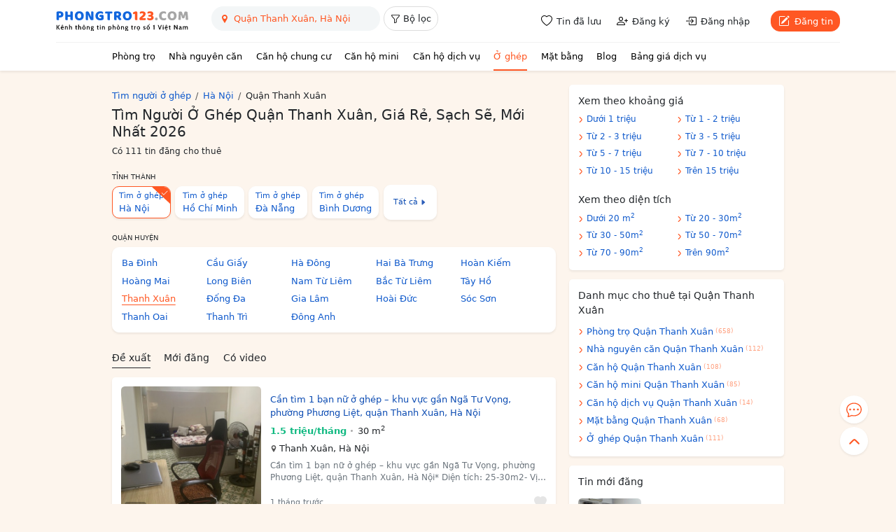

--- FILE ---
content_type: text/html; charset=utf-8
request_url: https://phongtro123.com/tim-nguoi-o-ghep-quan-thanh-xuan-ha-noi
body_size: 21948
content:
<!DOCTYPE html><html lang="vi-VN" itemscope itemtype="http://schema.org/WebPage" class="user_active" ><head><meta http-equiv="content-language" content="vi"><meta http-equiv="Content-Type" content="text/html; charset=utf-8"><meta name="google-site-verification" content="tSsMrq71kipW3OwGk4GvTRrBIrXc2jGBgt0mCXLEkEA" /><meta name='dmca-site-verification' content='RXhoaFFjVksyeHEyQ0hOcUhETWY0UT090' /><meta name="viewport" content="width=device-width, initial-scale=1"><meta name="format-detection" content="telephone=no"><meta property="fb:app_id" content="1748349635396853" /><meta name="REVISIT-AFTER" content="1 DAYS" /><meta name="owner" content="PHONGTRO123.COM" /><meta name="generator" content="LBKCorp" /><meta name="copyright" content="©2026 PHONGTRO123.COM" /><meta name="placename" content="Việt Nam" /><meta name="author" content="Phòng Trọ 123" /><title>Tìm Người Ở Ghép Quận Thanh Xuân, Giá Rẻ, Sạch Sẽ, Mới Nhất 2026 - Phongtro123.com</title><meta name="_token" content="habJ18gZY8iy5HMDkFIew1SHD6ZKbKQk7Y8mJgp3"><link rel="shortcut icon" href="/images/favicon.ico" type="image/x-icon"><link rel="icon" href="/images/favicon.ico" type="image/x-icon"><link rel="stylesheet" href="/css/desktop.frontend.2024.min.css?v=20260120"><script async src="https://www.googletagmanager.com/gtag/js?id=UA-60724554-1"></script><script>window.dataLayer = window.dataLayer || [];function gtag(){dataLayer.push(arguments);}gtag('js', new Date());gtag('config', 'UA-60724554-1');</script><script type="application/ld+json"> {"@context":"http://schema.org","@type":"WebPage","@id":"https://phongtro123.com/tim-nguoi-o-ghep-quan-thanh-xuan-ha-noi#webpage","url":"https://phongtro123.com/tim-nguoi-o-ghep-quan-thanh-xuan-ha-noi","headline":"Tìm Người Ở Ghép Quận Thanh Xuân, Giá Rẻ, Sạch Sẽ, Mới Nhất 2026","name":"Tìm Người Ở Ghép Quận Thanh Xuân, Giá Rẻ, Sạch Sẽ, Mới Nhất 2026","description":"Tìm người ở ghép Quận Thanh Xuân, tất cả tin đăng tìm nam, nữ ở ghép Quận Thanh Xuân mới nhất năm 2026: giá rẻ, sạch sẽ, hoà đồng, thân thiện, ý thức chung tốt, lối sống văn minh.","image":"https://pt123.cdn.static123.com/images/thumbs/900x600/fit/2024/11/09/tim-nguoi-o-ghep-quan-thanh-xuan_1731145128.jpg","datePublished":"2016-09-28T15:53:46+07:00","dateModified":"2025-12-22T20:10:06+07:00","inLanguage":"vi","breadcrumb":{"@type":"BreadcrumbList","itemListElement":[{"@type":"ListItem","position":1,"name":"Tìm người ở ghép","item":"/tim-nguoi-o-ghep"},{"@type":"ListItem","position":2,"name":"Tìm người ở ghép Hà Nội","item":"/tim-nguoi-o-ghep-ha-noi"},{"@type":"ListItem","position":3,"name":"Quận Thanh Xuân"}]},"creator":{"@type":"Organization","url":"https://phongtro123.com/","name":"Phongtro123.com"}} </script><link rel="canonical" href="https://phongtro123.com/tim-nguoi-o-ghep-quan-thanh-xuan-ha-noi"/><meta name="description" content="Tìm người ở ghép Quận Thanh Xuân, tất cả tin đăng tìm nam, nữ ở ghép Quận Thanh Xuân mới nhất năm 2026: giá rẻ, sạch sẽ, hoà đồng, thân thiện, ý thức chung tốt, lối sống văn minh." /><meta name="keywords" content="tìm người ở ghép quận thanh xuân, ở ghép quận thanh xuân, tìm nam ở ghép quận thanh xuân, tìm nữ ở ghép quận thanh xuân, homestay ở ghép quận thanh xuân, share phòng chung cư quận thanh xuân" /><meta prefix="og: http://ogp.me/ns#" property="og:type" content="blog" /><meta prefix="og: http://ogp.me/ns#" property="og:title" content="Tìm Người Ở Ghép Quận Thanh Xuân, Giá Rẻ, Sạch Sẽ, Mới Nhất 2026" /><meta prefix="og: http://ogp.me/ns#" property="og:description" content="Tìm người ở ghép Quận Thanh Xuân, tất cả tin đăng tìm nam, nữ ở ghép Quận Thanh Xuân mới nhất năm 2026: giá rẻ, sạch sẽ, hoà đồng, thân thiện, ý thức chung tốt, lối sống văn minh." /><meta property="og:image" content="https://pt123.cdn.static123.com/images/thumbs/900x600/fit/2024/11/09/tim-nguoi-o-ghep-quan-thanh-xuan_1731145128.jpg" /><meta prefix="og: http://ogp.me/ns#" property="og:url" content="https://phongtro123.com/tim-nguoi-o-ghep-quan-thanh-xuan-ha-noi" /><meta prefix="og: http://ogp.me/ns#" property="og:site_name" content="Cho thuê phòng trọ nhà trọ, tìm phòng trọ" /><script type="text/javascript">base_url = "https://phongtro123.com";base_api_url = "https://phongtro123.com/api";register_url = "https://phongtro123.com/dang-ky-tai-khoan";login_url = "https://phongtro123.com/dang-nhap-tai-khoan";logout_url = "https://phongtro123.com/thoat";user_payment_addfund_url = 'https://phongtro123.com/nap-tien-vao-tai-khoan';page_tindaluu_url = 'https://phongtro123.com/tin-da-luu';page_edit_profile_url = 'https://phongtro123.com/thong-tin-ca-nhan';page_history_transaction_url = 'https://phongtro123.com/lich-su-giao-dich';page_my_post_url = 'https://phongtro123.com/quan-ly-tin-dang';page_add_post_url = 'https://phongtro123.com/dang-tin';window.Laravel = {"csrfToken":"habJ18gZY8iy5HMDkFIew1SHD6ZKbKQk7Y8mJgp3","base_url":"https:\/\/phongtro123.com"};</script></head><body class="page page-114493 tim-nguoi-o-ghep-quan-thanh-xuan-ha-noi mac-os page_category_and_location " data-type="page" data-id="114493"><div id="webpage"><header class="bg-white text-body shadow-sm sticky-top z-1021"><div class="container-xl"><div class="d-flex justify-content-between border-bottom" style="--bs-border-color: #f1f1f1;"><div class="d-flex"><a href="https://phongtro123.com"><img class="object-fit-contain" style="width: 190px; height: 60px;" src="/images/logo-phongtro.svg" alt="Kênh thông tin cho thuê phòng trọ số 1 Việt Nam" title="Phongtro123.com"></a><div class="d-none d-md-flex ms-4"><div class="filter__bar pb-2"><search-box id="searchbox_wrap" data-post-type="ban" data-provinces="[{&quot;id&quot;:90,&quot;term_id&quot;:90,&quot;name&quot;:&quot;H\u1ed3 Ch\u00ed Minh&quot;,&quot;location&quot;:null},{&quot;id&quot;:41,&quot;term_id&quot;:41,&quot;name&quot;:&quot;H\u00e0 N\u1ed9i&quot;,&quot;location&quot;:null},{&quot;id&quot;:72,&quot;term_id&quot;:72,&quot;name&quot;:&quot;\u0110\u00e0 N\u1eb5ng&quot;,&quot;location&quot;:null},{&quot;id&quot;:87,&quot;term_id&quot;:87,&quot;name&quot;:&quot;B\u00ecnh D\u01b0\u01a1ng&quot;,&quot;location&quot;:null},{&quot;id&quot;:88,&quot;term_id&quot;:88,&quot;name&quot;:&quot;\u0110\u1ed3ng Nai&quot;,&quot;location&quot;:null},{&quot;id&quot;:89,&quot;term_id&quot;:89,&quot;name&quot;:&quot;B\u00e0 R\u1ecba - V\u0169ng T\u00e0u&quot;,&quot;location&quot;:null},{&quot;id&quot;:99,&quot;term_id&quot;:99,&quot;name&quot;:&quot;C\u1ea7n Th\u01a1&quot;,&quot;location&quot;:null},{&quot;id&quot;:77,&quot;term_id&quot;:77,&quot;name&quot;:&quot;Kh\u00e1nh H\u00f2a&quot;,&quot;location&quot;:null},{&quot;id&quot;:60,&quot;term_id&quot;:60,&quot;name&quot;:&quot;H\u1ea3i Ph\u00f2ng&quot;,&quot;location&quot;:null},{&quot;id&quot;:97,&quot;term_id&quot;:97,&quot;name&quot;:&quot;An Giang&quot;,&quot;location&quot;:null},{&quot;id&quot;:55,&quot;term_id&quot;:55,&quot;name&quot;:&quot;B\u1eafc Giang&quot;,&quot;location&quot;:null},{&quot;id&quot;:44,&quot;term_id&quot;:44,&quot;name&quot;:&quot;B\u1eafc K\u1ea1n&quot;,&quot;location&quot;:null},{&quot;id&quot;:102,&quot;term_id&quot;:102,&quot;name&quot;:&quot;B\u1ea1c Li\u00eau&quot;,&quot;location&quot;:null},{&quot;id&quot;:58,&quot;term_id&quot;:58,&quot;name&quot;:&quot;B\u1eafc Ninh&quot;,&quot;location&quot;:null},{&quot;id&quot;:93,&quot;term_id&quot;:93,&quot;name&quot;:&quot;B\u1ebfn Tre&quot;,&quot;location&quot;:null},{&quot;id&quot;:85,&quot;term_id&quot;:85,&quot;name&quot;:&quot;B\u00ecnh Ph\u01b0\u1edbc&quot;,&quot;location&quot;:null},{&quot;id&quot;:79,&quot;term_id&quot;:79,&quot;name&quot;:&quot;B\u00ecnh Thu\u1eadn&quot;,&quot;location&quot;:null},{&quot;id&quot;:75,&quot;term_id&quot;:75,&quot;name&quot;:&quot;B\u00ecnh \u0110\u1ecbnh&quot;,&quot;location&quot;:null},{&quot;id&quot;:103,&quot;term_id&quot;:103,&quot;name&quot;:&quot;C\u00e0 Mau&quot;,&quot;location&quot;:null},{&quot;id&quot;:43,&quot;term_id&quot;:43,&quot;name&quot;:&quot;Cao B\u1eb1ng&quot;,&quot;location&quot;:null},{&quot;id&quot;:81,&quot;term_id&quot;:81,&quot;name&quot;:&quot;Gia Lai&quot;,&quot;location&quot;:null},{&quot;id&quot;:42,&quot;term_id&quot;:42,&quot;name&quot;:&quot;H\u00e0 Giang&quot;,&quot;location&quot;:null},{&quot;id&quot;:63,&quot;term_id&quot;:63,&quot;name&quot;:&quot;H\u00e0 Nam&quot;,&quot;location&quot;:null},{&quot;id&quot;:68,&quot;term_id&quot;:68,&quot;name&quot;:&quot;H\u00e0 T\u0129nh&quot;,&quot;location&quot;:null},{&quot;id&quot;:59,&quot;term_id&quot;:59,&quot;name&quot;:&quot;H\u1ea3i D\u01b0\u01a1ng&quot;,&quot;location&quot;:null},{&quot;id&quot;:100,&quot;term_id&quot;:100,&quot;name&quot;:&quot;H\u1eadu Giang&quot;,&quot;location&quot;:null},{&quot;id&quot;:51,&quot;term_id&quot;:51,&quot;name&quot;:&quot;H\u00f2a B\u00ecnh&quot;,&quot;location&quot;:null},{&quot;id&quot;:61,&quot;term_id&quot;:61,&quot;name&quot;:&quot;H\u01b0ng Y\u00ean&quot;,&quot;location&quot;:null},{&quot;id&quot;:98,&quot;term_id&quot;:98,&quot;name&quot;:&quot;Ki\u00ean Giang&quot;,&quot;location&quot;:null},{&quot;id&quot;:80,&quot;term_id&quot;:80,&quot;name&quot;:&quot;Kon Tum&quot;,&quot;location&quot;:null},{&quot;id&quot;:48,&quot;term_id&quot;:48,&quot;name&quot;:&quot;Lai Ch\u00e2u&quot;,&quot;location&quot;:null},{&quot;id&quot;:84,&quot;term_id&quot;:84,&quot;name&quot;:&quot;L\u00e2m \u0110\u1ed3ng&quot;,&quot;location&quot;:null},{&quot;id&quot;:53,&quot;term_id&quot;:53,&quot;name&quot;:&quot;L\u1ea1ng S\u01a1n&quot;,&quot;location&quot;:null},{&quot;id&quot;:46,&quot;term_id&quot;:46,&quot;name&quot;:&quot;L\u00e0o Cai&quot;,&quot;location&quot;:null},{&quot;id&quot;:91,&quot;term_id&quot;:91,&quot;name&quot;:&quot;Long An&quot;,&quot;location&quot;:null},{&quot;id&quot;:64,&quot;term_id&quot;:64,&quot;name&quot;:&quot;Nam \u0110\u1ecbnh&quot;,&quot;location&quot;:null},{&quot;id&quot;:67,&quot;term_id&quot;:67,&quot;name&quot;:&quot;Ngh\u1ec7 An&quot;,&quot;location&quot;:null},{&quot;id&quot;:65,&quot;term_id&quot;:65,&quot;name&quot;:&quot;Ninh B\u00ecnh&quot;,&quot;location&quot;:null},{&quot;id&quot;:78,&quot;term_id&quot;:78,&quot;name&quot;:&quot;Ninh Thu\u1eadn&quot;,&quot;location&quot;:null},{&quot;id&quot;:56,&quot;term_id&quot;:56,&quot;name&quot;:&quot;Ph\u00fa Th\u1ecd&quot;,&quot;location&quot;:null},{&quot;id&quot;:76,&quot;term_id&quot;:76,&quot;name&quot;:&quot;Ph\u00fa Y\u00ean&quot;,&quot;location&quot;:null},{&quot;id&quot;:69,&quot;term_id&quot;:69,&quot;name&quot;:&quot;Qu\u1ea3ng B\u00ecnh&quot;,&quot;location&quot;:null},{&quot;id&quot;:73,&quot;term_id&quot;:73,&quot;name&quot;:&quot;Qu\u1ea3ng Nam&quot;,&quot;location&quot;:null},{&quot;id&quot;:74,&quot;term_id&quot;:74,&quot;name&quot;:&quot;Qu\u1ea3ng Ng\u00e3i&quot;,&quot;location&quot;:null},{&quot;id&quot;:54,&quot;term_id&quot;:54,&quot;name&quot;:&quot;Qu\u1ea3ng Ninh&quot;,&quot;location&quot;:null},{&quot;id&quot;:70,&quot;term_id&quot;:70,&quot;name&quot;:&quot;Qu\u1ea3ng Tr\u1ecb&quot;,&quot;location&quot;:null},{&quot;id&quot;:101,&quot;term_id&quot;:101,&quot;name&quot;:&quot;S\u00f3c Tr\u0103ng&quot;,&quot;location&quot;:null},{&quot;id&quot;:49,&quot;term_id&quot;:49,&quot;name&quot;:&quot;S\u01a1n La&quot;,&quot;location&quot;:null},{&quot;id&quot;:86,&quot;term_id&quot;:86,&quot;name&quot;:&quot;T\u00e2y Ninh&quot;,&quot;location&quot;:null},{&quot;id&quot;:62,&quot;term_id&quot;:62,&quot;name&quot;:&quot;Th\u00e1i B\u00ecnh&quot;,&quot;location&quot;:null},{&quot;id&quot;:52,&quot;term_id&quot;:52,&quot;name&quot;:&quot;Th\u00e1i Nguy\u00ean&quot;,&quot;location&quot;:null},{&quot;id&quot;:66,&quot;term_id&quot;:66,&quot;name&quot;:&quot;Thanh H\u00f3a&quot;,&quot;location&quot;:null},{&quot;id&quot;:71,&quot;term_id&quot;:71,&quot;name&quot;:&quot;Th\u1eeba Thi\u00ean Hu\u1ebf&quot;,&quot;location&quot;:null},{&quot;id&quot;:92,&quot;term_id&quot;:92,&quot;name&quot;:&quot;Ti\u1ec1n Giang&quot;,&quot;location&quot;:null},{&quot;id&quot;:94,&quot;term_id&quot;:94,&quot;name&quot;:&quot;Tr\u00e0 Vinh&quot;,&quot;location&quot;:null},{&quot;id&quot;:45,&quot;term_id&quot;:45,&quot;name&quot;:&quot;Tuy\u00ean Quang&quot;,&quot;location&quot;:null},{&quot;id&quot;:95,&quot;term_id&quot;:95,&quot;name&quot;:&quot;V\u0129nh Long&quot;,&quot;location&quot;:null},{&quot;id&quot;:57,&quot;term_id&quot;:57,&quot;name&quot;:&quot;V\u0129nh Ph\u00fac&quot;,&quot;location&quot;:null},{&quot;id&quot;:50,&quot;term_id&quot;:50,&quot;name&quot;:&quot;Y\u00ean B\u00e1i&quot;,&quot;location&quot;:null},{&quot;id&quot;:82,&quot;term_id&quot;:82,&quot;name&quot;:&quot;\u0110\u1eafk L\u1eafk&quot;,&quot;location&quot;:null},{&quot;id&quot;:83,&quot;term_id&quot;:83,&quot;name&quot;:&quot;\u0110\u1eafk N\u00f4ng&quot;,&quot;location&quot;:null},{&quot;id&quot;:47,&quot;term_id&quot;:47,&quot;name&quot;:&quot;\u0110i\u1ec7n Bi\u00ean&quot;,&quot;location&quot;:null},{&quot;id&quot;:96,&quot;term_id&quot;:96,&quot;name&quot;:&quot;\u0110\u1ed3ng Th\u00e1p&quot;,&quot;location&quot;:null}]" data-districts="[{&quot;id&quot;:105,&quot;term_id&quot;:105,&quot;name&quot;:&quot;Qu\u1eadn Ba \u0110\u00ecnh&quot;,&quot;province_id&quot;:41,&quot;location&quot;:&quot;district&quot;},{&quot;id&quot;:855,&quot;term_id&quot;:855,&quot;name&quot;:&quot;Qu\u1eadn B\u1eafc T\u1eeb Li\u00eam&quot;,&quot;province_id&quot;:41,&quot;location&quot;:&quot;district&quot;},{&quot;id&quot;:109,&quot;term_id&quot;:109,&quot;name&quot;:&quot;Qu\u1eadn C\u1ea7u Gi\u1ea5y&quot;,&quot;province_id&quot;:41,&quot;location&quot;:&quot;district&quot;},{&quot;id&quot;:120,&quot;term_id&quot;:120,&quot;name&quot;:&quot;Qu\u1eadn H\u00e0 \u0110\u00f4ng&quot;,&quot;province_id&quot;:41,&quot;location&quot;:&quot;district&quot;},{&quot;id&quot;:111,&quot;term_id&quot;:111,&quot;name&quot;:&quot;Qu\u1eadn Hai B\u00e0 Tr\u01b0ng&quot;,&quot;province_id&quot;:41,&quot;location&quot;:&quot;district&quot;},{&quot;id&quot;:106,&quot;term_id&quot;:106,&quot;name&quot;:&quot;Qu\u1eadn Ho\u00e0n Ki\u1ebfm&quot;,&quot;province_id&quot;:41,&quot;location&quot;:&quot;district&quot;},{&quot;id&quot;:112,&quot;term_id&quot;:112,&quot;name&quot;:&quot;Qu\u1eadn Ho\u00e0ng Mai&quot;,&quot;province_id&quot;:41,&quot;location&quot;:&quot;district&quot;},{&quot;id&quot;:108,&quot;term_id&quot;:108,&quot;name&quot;:&quot;Qu\u1eadn Long Bi\u00ean&quot;,&quot;province_id&quot;:41,&quot;location&quot;:&quot;district&quot;},{&quot;id&quot;:117,&quot;term_id&quot;:117,&quot;name&quot;:&quot;Qu\u1eadn Nam T\u1eeb Li\u00eam&quot;,&quot;province_id&quot;:41,&quot;location&quot;:&quot;district&quot;},{&quot;id&quot;:107,&quot;term_id&quot;:107,&quot;name&quot;:&quot;Qu\u1eadn T\u00e2y H\u1ed3&quot;,&quot;province_id&quot;:41,&quot;location&quot;:&quot;district&quot;},{&quot;id&quot;:113,&quot;term_id&quot;:113,&quot;name&quot;:&quot;Qu\u1eadn Thanh Xu\u00e2n&quot;,&quot;province_id&quot;:41,&quot;location&quot;:&quot;district&quot;},{&quot;id&quot;:110,&quot;term_id&quot;:110,&quot;name&quot;:&quot;Qu\u1eadn \u0110\u1ed1ng \u0110a&quot;,&quot;province_id&quot;:41,&quot;location&quot;:&quot;district&quot;},{&quot;id&quot;:122,&quot;term_id&quot;:122,&quot;name&quot;:&quot;Huy\u1ec7n Ba V\u00ec&quot;,&quot;province_id&quot;:41,&quot;location&quot;:&quot;district&quot;},{&quot;id&quot;:128,&quot;term_id&quot;:128,&quot;name&quot;:&quot;Huy\u1ec7n Ch\u01b0\u01a1ng M\u1ef9&quot;,&quot;province_id&quot;:41,&quot;location&quot;:&quot;district&quot;},{&quot;id&quot;:116,&quot;term_id&quot;:116,&quot;name&quot;:&quot;Huy\u1ec7n Gia L\u00e2m&quot;,&quot;province_id&quot;:41,&quot;location&quot;:&quot;district&quot;},{&quot;id&quot;:125,&quot;term_id&quot;:125,&quot;name&quot;:&quot;Huy\u1ec7n Ho\u00e0i \u0110\u1ee9c&quot;,&quot;province_id&quot;:41,&quot;location&quot;:&quot;district&quot;},{&quot;id&quot;:119,&quot;term_id&quot;:119,&quot;name&quot;:&quot;Huy\u1ec7n M\u00ea Linh&quot;,&quot;province_id&quot;:41,&quot;location&quot;:&quot;district&quot;},{&quot;id&quot;:133,&quot;term_id&quot;:133,&quot;name&quot;:&quot;Huy\u1ec7n M\u1ef9 \u0110\u1ee9c&quot;,&quot;province_id&quot;:41,&quot;location&quot;:&quot;district&quot;},{&quot;id&quot;:131,&quot;term_id&quot;:131,&quot;name&quot;:&quot;Huy\u1ec7n Ph\u00fa Xuy\u00ean&quot;,&quot;province_id&quot;:41,&quot;location&quot;:&quot;district&quot;},{&quot;id&quot;:123,&quot;term_id&quot;:123,&quot;name&quot;:&quot;Huy\u1ec7n Ph\u00fac Th\u1ecd&quot;,&quot;province_id&quot;:41,&quot;location&quot;:&quot;district&quot;},{&quot;id&quot;:126,&quot;term_id&quot;:126,&quot;name&quot;:&quot;Huy\u1ec7n Qu\u1ed1c Oai&quot;,&quot;province_id&quot;:41,&quot;location&quot;:&quot;district&quot;},{&quot;id&quot;:114,&quot;term_id&quot;:114,&quot;name&quot;:&quot;Huy\u1ec7n S\u00f3c S\u01a1n&quot;,&quot;province_id&quot;:41,&quot;location&quot;:&quot;district&quot;},{&quot;id&quot;:127,&quot;term_id&quot;:127,&quot;name&quot;:&quot;Huy\u1ec7n Th\u1ea1ch Th\u1ea5t&quot;,&quot;province_id&quot;:41,&quot;location&quot;:&quot;district&quot;},{&quot;id&quot;:129,&quot;term_id&quot;:129,&quot;name&quot;:&quot;Huy\u1ec7n Thanh Oai&quot;,&quot;province_id&quot;:41,&quot;location&quot;:&quot;district&quot;},{&quot;id&quot;:118,&quot;term_id&quot;:118,&quot;name&quot;:&quot;Huy\u1ec7n Thanh Tr\u00ec&quot;,&quot;province_id&quot;:41,&quot;location&quot;:&quot;district&quot;},{&quot;id&quot;:130,&quot;term_id&quot;:130,&quot;name&quot;:&quot;Huy\u1ec7n Th\u01b0\u1eddng T\u00edn&quot;,&quot;province_id&quot;:41,&quot;location&quot;:&quot;district&quot;},{&quot;id&quot;:132,&quot;term_id&quot;:132,&quot;name&quot;:&quot;Huy\u1ec7n \u1ee8ng H\u00f2a&quot;,&quot;province_id&quot;:41,&quot;location&quot;:&quot;district&quot;},{&quot;id&quot;:124,&quot;term_id&quot;:124,&quot;name&quot;:&quot;Huy\u1ec7n \u0110an Ph\u01b0\u1ee3ng&quot;,&quot;province_id&quot;:41,&quot;location&quot;:&quot;district&quot;},{&quot;id&quot;:115,&quot;term_id&quot;:115,&quot;name&quot;:&quot;Huy\u1ec7n \u0110\u00f4ng Anh&quot;,&quot;province_id&quot;:41,&quot;location&quot;:&quot;district&quot;},{&quot;id&quot;:121,&quot;term_id&quot;:121,&quot;name&quot;:&quot;Th\u1ecb X\u00e3 S\u01a1n T\u00e2y&quot;,&quot;province_id&quot;:41,&quot;location&quot;:&quot;district&quot;}]" data-wards="[{&quot;id&quot;:1030,&quot;term_id&quot;:1030,&quot;name&quot;:&quot;Ph\u01b0\u1eddng H\u1ea1 \u0110\u00ecnh&quot;,&quot;district_id&quot;:113,&quot;province_id&quot;:41,&quot;ward_id&quot;:844,&quot;parent_id&quot;:113,&quot;location&quot;:&quot;ward&quot;},{&quot;id&quot;:1031,&quot;term_id&quot;:1031,&quot;name&quot;:&quot;Ph\u01b0\u1eddng Kh\u01b0\u01a1ng Mai&quot;,&quot;district_id&quot;:113,&quot;province_id&quot;:41,&quot;ward_id&quot;:846,&quot;parent_id&quot;:113,&quot;location&quot;:&quot;ward&quot;},{&quot;id&quot;:1032,&quot;term_id&quot;:1032,&quot;name&quot;:&quot;Ph\u01b0\u1eddng Kh\u01b0\u01a1ng Trung&quot;,&quot;district_id&quot;:113,&quot;province_id&quot;:41,&quot;ward_id&quot;:847,&quot;parent_id&quot;:113,&quot;location&quot;:&quot;ward&quot;},{&quot;id&quot;:1033,&quot;term_id&quot;:1033,&quot;name&quot;:&quot;Ph\u01b0\u1eddng Kh\u01b0\u01a1ng \u0110\u00ecnh&quot;,&quot;district_id&quot;:113,&quot;province_id&quot;:41,&quot;ward_id&quot;:845,&quot;parent_id&quot;:113,&quot;location&quot;:&quot;ward&quot;},{&quot;id&quot;:1034,&quot;term_id&quot;:1034,&quot;name&quot;:&quot;Ph\u01b0\u1eddng Kim Giang&quot;,&quot;district_id&quot;:113,&quot;province_id&quot;:41,&quot;ward_id&quot;:848,&quot;parent_id&quot;:113,&quot;location&quot;:&quot;ward&quot;},{&quot;id&quot;:1035,&quot;term_id&quot;:1035,&quot;name&quot;:&quot;Ph\u01b0\u1eddng Nh\u00e2n Ch\u00ednh&quot;,&quot;district_id&quot;:113,&quot;province_id&quot;:41,&quot;ward_id&quot;:849,&quot;parent_id&quot;:113,&quot;location&quot;:&quot;ward&quot;},{&quot;id&quot;:1036,&quot;term_id&quot;:1036,&quot;name&quot;:&quot;Ph\u01b0\u1eddng Ph\u01b0\u01a1ng Li\u1ec7t&quot;,&quot;district_id&quot;:113,&quot;province_id&quot;:41,&quot;ward_id&quot;:850,&quot;parent_id&quot;:113,&quot;location&quot;:&quot;ward&quot;},{&quot;id&quot;:1037,&quot;term_id&quot;:1037,&quot;name&quot;:&quot;Ph\u01b0\u1eddng Thanh Xu\u00e2n B\u1eafc&quot;,&quot;district_id&quot;:113,&quot;province_id&quot;:41,&quot;ward_id&quot;:851,&quot;parent_id&quot;:113,&quot;location&quot;:&quot;ward&quot;},{&quot;id&quot;:1038,&quot;term_id&quot;:1038,&quot;name&quot;:&quot;Ph\u01b0\u1eddng Thanh Xu\u00e2n Nam&quot;,&quot;district_id&quot;:113,&quot;province_id&quot;:41,&quot;ward_id&quot;:852,&quot;parent_id&quot;:113,&quot;location&quot;:&quot;ward&quot;},{&quot;id&quot;:1039,&quot;term_id&quot;:1039,&quot;name&quot;:&quot;Ph\u01b0\u1eddng Thanh Xu\u00e2n Trung&quot;,&quot;district_id&quot;:113,&quot;province_id&quot;:41,&quot;ward_id&quot;:853,&quot;parent_id&quot;:113,&quot;location&quot;:&quot;ward&quot;},{&quot;id&quot;:1040,&quot;term_id&quot;:1040,&quot;name&quot;:&quot;Ph\u01b0\u1eddng Th\u01b0\u1ee3ng \u0110\u00ecnh&quot;,&quot;district_id&quot;:113,&quot;province_id&quot;:41,&quot;ward_id&quot;:854,&quot;parent_id&quot;:113,&quot;location&quot;:&quot;ward&quot;}]" data-hcm-districts="[{&quot;id&quot;:619,&quot;term_id&quot;:619,&quot;name&quot;:&quot;Qu\u1eadn 1&quot;,&quot;province_id&quot;:90,&quot;location&quot;:&quot;district&quot;},{&quot;id&quot;:628,&quot;term_id&quot;:628,&quot;name&quot;:&quot;Qu\u1eadn 2&quot;,&quot;province_id&quot;:90,&quot;location&quot;:&quot;district&quot;},{&quot;id&quot;:629,&quot;term_id&quot;:629,&quot;name&quot;:&quot;Qu\u1eadn 3&quot;,&quot;province_id&quot;:90,&quot;location&quot;:&quot;district&quot;},{&quot;id&quot;:632,&quot;term_id&quot;:632,&quot;name&quot;:&quot;Qu\u1eadn 4&quot;,&quot;province_id&quot;:90,&quot;location&quot;:&quot;district&quot;},{&quot;id&quot;:633,&quot;term_id&quot;:633,&quot;name&quot;:&quot;Qu\u1eadn 5&quot;,&quot;province_id&quot;:90,&quot;location&quot;:&quot;district&quot;},{&quot;id&quot;:634,&quot;term_id&quot;:634,&quot;name&quot;:&quot;Qu\u1eadn 6&quot;,&quot;province_id&quot;:90,&quot;location&quot;:&quot;district&quot;},{&quot;id&quot;:637,&quot;term_id&quot;:637,&quot;name&quot;:&quot;Qu\u1eadn 7&quot;,&quot;province_id&quot;:90,&quot;location&quot;:&quot;district&quot;},{&quot;id&quot;:635,&quot;term_id&quot;:635,&quot;name&quot;:&quot;Qu\u1eadn 8&quot;,&quot;province_id&quot;:90,&quot;location&quot;:&quot;district&quot;},{&quot;id&quot;:622,&quot;term_id&quot;:622,&quot;name&quot;:&quot;Qu\u1eadn 9&quot;,&quot;province_id&quot;:90,&quot;location&quot;:&quot;district&quot;},{&quot;id&quot;:630,&quot;term_id&quot;:630,&quot;name&quot;:&quot;Qu\u1eadn 10&quot;,&quot;province_id&quot;:90,&quot;location&quot;:&quot;district&quot;},{&quot;id&quot;:631,&quot;term_id&quot;:631,&quot;name&quot;:&quot;Qu\u1eadn 11&quot;,&quot;province_id&quot;:90,&quot;location&quot;:&quot;district&quot;},{&quot;id&quot;:620,&quot;term_id&quot;:620,&quot;name&quot;:&quot;Qu\u1eadn 12&quot;,&quot;province_id&quot;:90,&quot;location&quot;:&quot;district&quot;},{&quot;id&quot;:624,&quot;term_id&quot;:624,&quot;name&quot;:&quot;Qu\u1eadn B\u00ecnh Th\u1ea1nh&quot;,&quot;province_id&quot;:90,&quot;location&quot;:&quot;district&quot;},{&quot;id&quot;:636,&quot;term_id&quot;:636,&quot;name&quot;:&quot;Qu\u1eadn B\u00ecnh T\u00e2n&quot;,&quot;province_id&quot;:90,&quot;location&quot;:&quot;district&quot;},{&quot;id&quot;:623,&quot;term_id&quot;:623,&quot;name&quot;:&quot;Qu\u1eadn G\u00f2 V\u1ea5p&quot;,&quot;province_id&quot;:90,&quot;location&quot;:&quot;district&quot;},{&quot;id&quot;:627,&quot;term_id&quot;:627,&quot;name&quot;:&quot;Qu\u1eadn Ph\u00fa Nhu\u1eadn&quot;,&quot;province_id&quot;:90,&quot;location&quot;:&quot;district&quot;},{&quot;id&quot;:625,&quot;term_id&quot;:625,&quot;name&quot;:&quot;Qu\u1eadn T\u00e2n B\u00ecnh&quot;,&quot;province_id&quot;:90,&quot;location&quot;:&quot;district&quot;},{&quot;id&quot;:626,&quot;term_id&quot;:626,&quot;name&quot;:&quot;Qu\u1eadn T\u00e2n Ph\u00fa&quot;,&quot;province_id&quot;:90,&quot;location&quot;:&quot;district&quot;},{&quot;id&quot;:621,&quot;term_id&quot;:621,&quot;name&quot;:&quot;Th\u1ee7 \u0110\u1ee9c&quot;,&quot;province_id&quot;:90,&quot;location&quot;:&quot;district&quot;},{&quot;id&quot;:640,&quot;term_id&quot;:640,&quot;name&quot;:&quot;Huy\u1ec7n B\u00ecnh Ch\u00e1nh&quot;,&quot;province_id&quot;:90,&quot;location&quot;:&quot;district&quot;},{&quot;id&quot;:642,&quot;term_id&quot;:642,&quot;name&quot;:&quot;Huy\u1ec7n C\u1ea7n Gi\u1edd&quot;,&quot;province_id&quot;:90,&quot;location&quot;:&quot;district&quot;},{&quot;id&quot;:638,&quot;term_id&quot;:638,&quot;name&quot;:&quot;Huy\u1ec7n C\u1ee7 Chi&quot;,&quot;province_id&quot;:90,&quot;location&quot;:&quot;district&quot;},{&quot;id&quot;:639,&quot;term_id&quot;:639,&quot;name&quot;:&quot;Huy\u1ec7n H\u00f3c M\u00f4n&quot;,&quot;province_id&quot;:90,&quot;location&quot;:&quot;district&quot;},{&quot;id&quot;:641,&quot;term_id&quot;:641,&quot;name&quot;:&quot;Huy\u1ec7n Nh\u00e0 B\u00e8&quot;,&quot;province_id&quot;:90,&quot;location&quot;:&quot;district&quot;}]" data-hn-districts="[{&quot;id&quot;:105,&quot;term_id&quot;:105,&quot;name&quot;:&quot;Qu\u1eadn Ba \u0110\u00ecnh&quot;,&quot;province_id&quot;:41,&quot;location&quot;:&quot;district&quot;},{&quot;id&quot;:855,&quot;term_id&quot;:855,&quot;name&quot;:&quot;Qu\u1eadn B\u1eafc T\u1eeb Li\u00eam&quot;,&quot;province_id&quot;:41,&quot;location&quot;:&quot;district&quot;},{&quot;id&quot;:109,&quot;term_id&quot;:109,&quot;name&quot;:&quot;Qu\u1eadn C\u1ea7u Gi\u1ea5y&quot;,&quot;province_id&quot;:41,&quot;location&quot;:&quot;district&quot;},{&quot;id&quot;:120,&quot;term_id&quot;:120,&quot;name&quot;:&quot;Qu\u1eadn H\u00e0 \u0110\u00f4ng&quot;,&quot;province_id&quot;:41,&quot;location&quot;:&quot;district&quot;},{&quot;id&quot;:111,&quot;term_id&quot;:111,&quot;name&quot;:&quot;Qu\u1eadn Hai B\u00e0 Tr\u01b0ng&quot;,&quot;province_id&quot;:41,&quot;location&quot;:&quot;district&quot;},{&quot;id&quot;:106,&quot;term_id&quot;:106,&quot;name&quot;:&quot;Qu\u1eadn Ho\u00e0n Ki\u1ebfm&quot;,&quot;province_id&quot;:41,&quot;location&quot;:&quot;district&quot;},{&quot;id&quot;:112,&quot;term_id&quot;:112,&quot;name&quot;:&quot;Qu\u1eadn Ho\u00e0ng Mai&quot;,&quot;province_id&quot;:41,&quot;location&quot;:&quot;district&quot;},{&quot;id&quot;:108,&quot;term_id&quot;:108,&quot;name&quot;:&quot;Qu\u1eadn Long Bi\u00ean&quot;,&quot;province_id&quot;:41,&quot;location&quot;:&quot;district&quot;},{&quot;id&quot;:117,&quot;term_id&quot;:117,&quot;name&quot;:&quot;Qu\u1eadn Nam T\u1eeb Li\u00eam&quot;,&quot;province_id&quot;:41,&quot;location&quot;:&quot;district&quot;},{&quot;id&quot;:107,&quot;term_id&quot;:107,&quot;name&quot;:&quot;Qu\u1eadn T\u00e2y H\u1ed3&quot;,&quot;province_id&quot;:41,&quot;location&quot;:&quot;district&quot;},{&quot;id&quot;:113,&quot;term_id&quot;:113,&quot;name&quot;:&quot;Qu\u1eadn Thanh Xu\u00e2n&quot;,&quot;province_id&quot;:41,&quot;location&quot;:&quot;district&quot;},{&quot;id&quot;:110,&quot;term_id&quot;:110,&quot;name&quot;:&quot;Qu\u1eadn \u0110\u1ed1ng \u0110a&quot;,&quot;province_id&quot;:41,&quot;location&quot;:&quot;district&quot;},{&quot;id&quot;:122,&quot;term_id&quot;:122,&quot;name&quot;:&quot;Huy\u1ec7n Ba V\u00ec&quot;,&quot;province_id&quot;:41,&quot;location&quot;:&quot;district&quot;},{&quot;id&quot;:128,&quot;term_id&quot;:128,&quot;name&quot;:&quot;Huy\u1ec7n Ch\u01b0\u01a1ng M\u1ef9&quot;,&quot;province_id&quot;:41,&quot;location&quot;:&quot;district&quot;},{&quot;id&quot;:116,&quot;term_id&quot;:116,&quot;name&quot;:&quot;Huy\u1ec7n Gia L\u00e2m&quot;,&quot;province_id&quot;:41,&quot;location&quot;:&quot;district&quot;},{&quot;id&quot;:125,&quot;term_id&quot;:125,&quot;name&quot;:&quot;Huy\u1ec7n Ho\u00e0i \u0110\u1ee9c&quot;,&quot;province_id&quot;:41,&quot;location&quot;:&quot;district&quot;},{&quot;id&quot;:119,&quot;term_id&quot;:119,&quot;name&quot;:&quot;Huy\u1ec7n M\u00ea Linh&quot;,&quot;province_id&quot;:41,&quot;location&quot;:&quot;district&quot;},{&quot;id&quot;:133,&quot;term_id&quot;:133,&quot;name&quot;:&quot;Huy\u1ec7n M\u1ef9 \u0110\u1ee9c&quot;,&quot;province_id&quot;:41,&quot;location&quot;:&quot;district&quot;},{&quot;id&quot;:131,&quot;term_id&quot;:131,&quot;name&quot;:&quot;Huy\u1ec7n Ph\u00fa Xuy\u00ean&quot;,&quot;province_id&quot;:41,&quot;location&quot;:&quot;district&quot;},{&quot;id&quot;:123,&quot;term_id&quot;:123,&quot;name&quot;:&quot;Huy\u1ec7n Ph\u00fac Th\u1ecd&quot;,&quot;province_id&quot;:41,&quot;location&quot;:&quot;district&quot;},{&quot;id&quot;:126,&quot;term_id&quot;:126,&quot;name&quot;:&quot;Huy\u1ec7n Qu\u1ed1c Oai&quot;,&quot;province_id&quot;:41,&quot;location&quot;:&quot;district&quot;},{&quot;id&quot;:114,&quot;term_id&quot;:114,&quot;name&quot;:&quot;Huy\u1ec7n S\u00f3c S\u01a1n&quot;,&quot;province_id&quot;:41,&quot;location&quot;:&quot;district&quot;},{&quot;id&quot;:127,&quot;term_id&quot;:127,&quot;name&quot;:&quot;Huy\u1ec7n Th\u1ea1ch Th\u1ea5t&quot;,&quot;province_id&quot;:41,&quot;location&quot;:&quot;district&quot;},{&quot;id&quot;:129,&quot;term_id&quot;:129,&quot;name&quot;:&quot;Huy\u1ec7n Thanh Oai&quot;,&quot;province_id&quot;:41,&quot;location&quot;:&quot;district&quot;},{&quot;id&quot;:118,&quot;term_id&quot;:118,&quot;name&quot;:&quot;Huy\u1ec7n Thanh Tr\u00ec&quot;,&quot;province_id&quot;:41,&quot;location&quot;:&quot;district&quot;},{&quot;id&quot;:130,&quot;term_id&quot;:130,&quot;name&quot;:&quot;Huy\u1ec7n Th\u01b0\u1eddng T\u00edn&quot;,&quot;province_id&quot;:41,&quot;location&quot;:&quot;district&quot;},{&quot;id&quot;:132,&quot;term_id&quot;:132,&quot;name&quot;:&quot;Huy\u1ec7n \u1ee8ng H\u00f2a&quot;,&quot;province_id&quot;:41,&quot;location&quot;:&quot;district&quot;},{&quot;id&quot;:124,&quot;term_id&quot;:124,&quot;name&quot;:&quot;Huy\u1ec7n \u0110an Ph\u01b0\u1ee3ng&quot;,&quot;province_id&quot;:41,&quot;location&quot;:&quot;district&quot;},{&quot;id&quot;:115,&quot;term_id&quot;:115,&quot;name&quot;:&quot;Huy\u1ec7n \u0110\u00f4ng Anh&quot;,&quot;province_id&quot;:41,&quot;location&quot;:&quot;district&quot;},{&quot;id&quot;:121,&quot;term_id&quot;:121,&quot;name&quot;:&quot;Th\u1ecb X\u00e3 S\u01a1n T\u00e2y&quot;,&quot;province_id&quot;:41,&quot;location&quot;:&quot;district&quot;}]" data-province-current="41" data-district-current="113" data-ward-current="0" data-estate-current="4" data-estates="[{&quot;id&quot;:1,&quot;title&quot;:&quot;Ph\u00f2ng tr\u1ecd, nh\u00e0 tr\u1ecd&quot;,&quot;url&quot;:&quot;\/cho-thue-phong-tro&quot;},{&quot;id&quot;:2,&quot;title&quot;:&quot;Nh\u00e0 thu\u00ea nguy\u00ean c\u0103n&quot;,&quot;url&quot;:&quot;\/nha-cho-thue&quot;},{&quot;id&quot;:3,&quot;title&quot;:&quot;Cho thu\u00ea c\u0103n h\u1ed9&quot;,&quot;url&quot;:&quot;\/cho-thue-can-ho&quot;},{&quot;id&quot;:6,&quot;title&quot;:&quot;Cho thu\u00ea c\u0103n h\u1ed9 mini&quot;,&quot;url&quot;:&quot;\/cho-thue-can-ho-chung-cu-mini&quot;},{&quot;id&quot;:7,&quot;title&quot;:&quot;Cho thu\u00ea c\u0103n h\u1ed9 d\u1ecbch v\u1ee5&quot;,&quot;url&quot;:&quot;\/cho-thue-can-ho-dich-vu&quot;},{&quot;id&quot;:4,&quot;title&quot;:&quot;T\u00ecm ng\u01b0\u1eddi \u1edf gh\u00e9p&quot;,&quot;url&quot;:&quot;\/tim-nguoi-o-ghep&quot;},{&quot;id&quot;:5,&quot;title&quot;:&quot;Cho thu\u00ea m\u1eb7t b\u1eb1ng&quot;,&quot;url&quot;:&quot;\/cho-thue-mat-bang&quot;}]" data-from-page=""></search-box></div></div></div><div class="d-flex"><div class="d-flex js-reload-html-header"><a class="btn btn-white d-none d-lg-flex align-items-center text-body rounded-4" type="button" rel="nofollow" href="https://phongtro123.com/tin-da-luu.html"><i class="icon heart size-16 me-2"></i>Tin đã lưu</a><a class="btn btn-white d-none d-lg-flex align-items-center text-body rounded-4" type="button" rel="nofollow" href="https://phongtro123.com/dang-ky-tai-khoan"><i class="icon register size-16 me-2"></i>Đăng ký</a><a class="btn btn-white d-none d-lg-flex align-items-center text-body rounded-4" type="button" rel="nofollow" href="https://phongtro123.com/dang-nhap-tai-khoan"><i class="icon login size-16 me-2"></i>Đăng nhập</a><a class="btn btn-orange rounded-4 d-none d-lg-flex align-items-center justify-content-center ms-4" type="button" rel="nofollow" href="https://phongtro123.com/quan-ly/dang-tin-moi.html"><i class="icon posting white me-2"></i>Đăng tin</a><div class="offcanvas offcanvas-end" tabindex="-1" id="offcanvasUserMenu" aria-labelledby="offcanvasUserMenuLabel"><div class="offcanvas-header shadow-sm align-items-start p-2 px-4"><a id="pt123__logo" class="ms-0" href="https://phongtro123.com">Phongtro123.com</a><button type="button" class="btn-close mt-1" data-bs-dismiss="offcanvas" aria-label="Close"></button></div><div class="offcanvas-body p-5"><p>Xin chào, <span class="d-block fs-3">Khách truy cập</span></p><p>Bạn cần đăng ký hoặc đăng nhập để tiếp tục</p><div class="d-flex"><a rel="nofollow" class="btn btn-lg fs-6 w-100 btn-outline-dark bg-white text-body d-flex rounded-pill justify-content-center me-2" href="https://phongtro123.com/dang-nhap-tai-khoan"><i class="icon login me-2"></i>Đăng nhập</a><a rel="nofollow" class="btn btn-lg fs-6 w-100 btn-outline-dark bg-white text-body d-flex rounded-pill justify-content-center ms-2" href="https://phongtro123.com/dang-ky-tai-khoan"><i class="icon register me-2"></i>Đăng ký</a></div><img src="/images/login-rafiki-red.svg"></div></div><div class="offcanvas offcanvas-end" tabindex="-1" id="offcanvasRight" aria-labelledby="offcanvasRightLabel"><div class="offcanvas-header shadow-sm align-items-start p-2 px-4"><a id="pt123__logo" class="ms-0" href="https://phongtro123.com">Phongtro123.com</a><button type="button" class="btn-close mt-1" data-bs-dismiss="offcanvas" aria-label="Close"></button></div><div class="offcanvas-body bg-secondary p-4" style="--bs-bg-opacity: 0.065;"><div class="row gx-2 mb-4"><div class="col-6"><a rel="nofollow" class="btn btn-lg fs-6 btn-outline-dark bg-white text-body rounded-pill w-100 d-flex justify-content-center" href="https://phongtro123.com/dang-nhap-tai-khoan"><i class="icon login me-2"></i>Đăng nhập</a></div><div class="col-6"><a rel="nofollow" class="btn btn-lg fs-6 btn-outline-dark bg-white text-body rounded-pill w-100 d-flex justify-content-center" href="https://phongtro123.com/dang-ky-tai-khoan"><i class="icon register me-2"></i>Đăng ký</a></div><div class="col-12 mt-2"><a rel="nofollow" class="btn btn-lg fs-6 btn-red rounded-pill w-100 d-flex justify-content-center" href="https://phongtro123.com/quan-ly/dang-tin-moi.html"><i class="icon posting white me-2"></i>Đăng tin mới</a></div></div><div class="bg-white p-4 mb-3 rounded"><ul><li><a class="d-flex justify-content-between text-body fs-5-5 pb-25 pt-25 border-bottom" href="/tin-da-luu.html" title="Tin đã lưu"><div class="d-flex"><i class="icon heart size-20 me-3"></i> Tin đã lưu</div><i class="icon arrow-right orange size-20"></i></a></li><li><a class="d-flex justify-content-between text-body fs-5-5 pb-25 pt-25 border-bottom" href="https://phongtro123.com" title="Cho thuê phòng trọ"><div class="d-flex"><i class="icon houses size-20 me-3"></i> Cho thuê phòng trọ</div><i class="icon arrow-right orange size-20"></i></a></li><li><a class="d-flex justify-content-between text-body fs-5-5 pb-25 pt-25 border-bottom" href="/nha-cho-thue" title="Cho thuê nhà"><div class="d-flex"><i class="icon house-door size-20 me-3"></i> Cho thuê nhà nguyên căn</div><i class="icon arrow-right orange size-20"></i></a></li><li><a class="d-flex justify-content-between text-body fs-5-5 pb-25 pt-25 border-bottom" href="/cho-thue-can-ho" title="Cho thuê căn hộ"><div class="d-flex"><i class="icon building size-20 me-3"></i> Cho thuê căn hộ</div><i class="icon arrow-right orange size-20"></i></a></li><li><a class="d-flex justify-content-between text-body fs-5-5 pb-25 pt-25 border-bottom" href="/tim-nguoi-o-ghep" title="Tìm người ở ghép"><div class="d-flex"><i class="icon people size-20 me-3"></i> Tìm người ở ghép</div><i class="icon arrow-right orange size-20"></i></a></li><li><a class="d-flex justify-content-between text-body fs-5-5 pb-25 pt-25 border-bottom" href="/cho-thue-mat-bang" title="Cho thuê mặt bằng"><div class="d-flex"><i class="icon shop-window size-20 me-3"></i> Cho thuê mặt bằng</div><i class="icon arrow-right orange size-20"></i></a></li><li><a class="d-flex justify-content-between text-body fs-5-5 pb-25 pt-25 border-bottom" href="/blog.html" title="Blog"><div class="d-flex"><i class="icon newspaper size-20 me-3"></i> Blog</div><i class="icon arrow-right orange size-20"></i></a></li><li><a class="d-flex justify-content-between text-body fs-5-5 pb-25 pt-25" href="/bang-gia-dich-vu" title="Bảng giá dịch vụ"><div class="d-flex"><i class="icon tags size-20 me-3"></i> Bảng giá dịch vụ</div><i class="icon arrow-right orange size-20"></i></a></li></ul></div></div></div></div><div class="d-flex d-lg-none p-2 pe-0 ms-4 text-nowrap text-body cursor-pointer" data-bs-toggle="offcanvas" data-bs-target="#offcanvasRight" aria-controls="offcanvasRight"><i class="icon list size-25 me-2"></i><span>Danh mục</span></div></div></div></div><div class="container d-none d-lg-block"><nav class="pt123__nav"><ul class="d-flex h-100"><li class="h-100 me-4"><a class="fs-6 d-flex h-100 border-bottom border-2 border-white text-link-body" title="Cho thuê phòng trọ" href="https://phongtro123.com">Phòng trọ</a></li><li class="h-100 me-4"><a class="fs-6 d-flex h-100 border-bottom border-2 border-white text-link-body" title="Cho thuê nhà nguyên căn" href="/nha-cho-thue">Nhà nguyên căn</a></li><li class="h-100 me-4"><a class="fs-6 d-flex h-100 border-bottom border-2 border-white text-link-body" title="Cho thuê căn hộ chung cư"href="/cho-thue-can-ho">Căn hộ chung cư</a></li><li class="h-100 me-4"><a class="fs-6 d-flex h-100 border-bottom border-2 border-white text-link-body" title="Cho thuê căn hộ mini"href="/cho-thue-can-ho-mini">Căn hộ mini</a></li><li class="h-100 me-4"><a class="fs-6 d-flex h-100 border-bottom border-2 border-white text-link-body" title="Cho thuê căn hộ dịch vụ"href="/cho-thue-can-ho-dich-vu">Căn hộ dịch vụ</a></li><li class="h-100 me-4"><a class="fs-6 d-flex h-100 border-bottom border-2 border-orange text-orange" title="Tìm người ở ghép" href="/tim-nguoi-o-ghep">Ở ghép</a></li><li class="h-100 me-4"><a class="fs-6 d-flex h-100 border-bottom border-2 border-white text-link-body" title="Cho thuê mặt bằng" href="/cho-thue-mat-bang">Mặt bằng</a></li><li class="h-100 me-4"><a class="fs-6 d-flex h-100 border-bottom border-2 border-white text-link-body" title="Blog" href="/blog.html">Blog</a></li><li class="h-100"><a class="fs-6 d-flex h-100 border-bottom border-2 border-white text-link-body" title="Bảng giá dịch vụ" href="/bang-gia-dich-vu">Bảng giá dịch vụ</a></li></ul></nav></div></header><main><div class="container mt-4" template="page_category_district"><div class="row"><div class="col-md-9 col-lg-8"><header class="mt-2 mb-3"><nav aria-label="breadcrumb"><ol class="breadcrumb"><li class="breadcrumb-item first "><a href="/tim-nguoi-o-ghep" title="Tìm người ở ghép"><span>Tìm người ở ghép</span></a></li><li class="breadcrumb-item "><a href="/tim-nguoi-o-ghep-ha-noi" title="Tìm người ở ghép Hà Nội"><span>Hà Nội</span></a></li><li class="breadcrumb-item last"><span class="line-clamp-1">Quận Thanh Xuân</span></li></ol></nav><h1 class="fs-4 fw-medium mb-2 lh-sm">Tìm Người Ở Ghép Quận Thanh Xuân, Giá Rẻ, Sạch Sẽ, Mới Nhất 2026</h1><p class="fs-7 m-0">Có 111 tin đăng cho thuê</p></header><div class="mt-4 4"><div class="d-flex justify-content-between text-uppercase fs-10 fw-medium"> Tỉnh thành </div><ul class="d-flex overflow-x-auto pt-15 pb-15"><li class="w-auto me-2 order-1"><a class="bg-white d-block shadow-sm border fs-9 text-nowrap text-start rounded-10px pt-15 pb-15 px-25 position-relative overflow-hidden border-white" href="/tim-nguoi-o-ghep-ho-chi-minh" title="Tìm người ở ghép Hồ Chí Minh"> Tìm ở ghép <span class="d-block fw-medium fs-6">Hồ Chí Minh</span></a></li><li class="w-auto me-2 order-0"><a class="bg-white d-block shadow-sm border fs-9 text-nowrap text-start rounded-10px pt-15 pb-15 px-25 position-relative overflow-hidden border-orange" href="/tim-nguoi-o-ghep-ha-noi" title="Tìm người ở ghép Hà Nội"> Tìm ở ghép <span class="d-block fw-medium fs-6">Hà Nội</span><div class="sticky-select"><i class="icon check2 white position-absolute size-12" style="top: -21px; right: 2px;"></i></div></a></li><li class="w-auto me-2 order-1"><a class="bg-white d-block shadow-sm border fs-9 text-nowrap text-start rounded-10px pt-15 pb-15 px-25 position-relative overflow-hidden border-white" href="/tim-nguoi-o-ghep-da-nang" title="Tìm người ở ghép Đà Nẵng"> Tìm ở ghép <span class="d-block fw-medium fs-6">Đà Nẵng</span></a></li><li class="w-auto me-2 order-1"><a class="bg-white d-block shadow-sm border fs-9 text-nowrap text-start rounded-10px pt-15 pb-15 px-25 position-relative overflow-hidden border-white" href="/tim-nguoi-o-ghep-binh-duong" title="Tìm người ở ghép Bình Dương"> Tìm ở ghép <span class="d-block fw-medium fs-6">Bình Dương</span></a></li><li class="w-auto order-1"><button class="btn bg-white d-flex shadow-sm border fs-9 text-nowrap text-blue-700 text-start rounded-10px h-50px px-3 border-white" data-bs-toggle="offcanvas" data-bs-target="#offcanvasLocation"> Tất cả <i class="icon caret-down-fill blue right size-10 ms-1"></i></button></li></ul><span class="d-block mt-3 mb-2 text-uppercase fs-10 fw-medium">Quận huyện</span><div class="bg-white shadow-sm border border-white p-25 px-3 rounded-10px"><ul class="row gx-0"><li class="w-20"><a class="line-clamp-1 pt-1 pb-1 " title="Tìm ở ghép Ba Đình, Hà Nội" href="/tim-nguoi-o-ghep-quan-ba-dinh-ha-noi"> Ba Đình</a></li><li class="w-20"><a class="line-clamp-1 pt-1 pb-1 " title="Tìm ở ghép Cầu Giấy, Hà Nội" href="/tim-nguoi-o-ghep-quan-cau-giay-ha-noi"> Cầu Giấy</a></li><li class="w-20"><a class="line-clamp-1 pt-1 pb-1 " title="Tìm ở ghép Hà Đông, Hà Nội" href="/tim-nguoi-o-ghep-quan-ha-dong-ha-noi"> Hà Đông</a></li><li class="w-20"><a class="line-clamp-1 pt-1 pb-1 " title="Tìm ở ghép Hai Bà Trưng, Hà Nội" href="/tim-nguoi-o-ghep-quan-hai-ba-trung-ha-noi"> Hai Bà Trưng</a></li><li class="w-20"><a class="line-clamp-1 pt-1 pb-1 " title="Tìm ở ghép Hoàn Kiếm, Hà Nội" href="/tim-nguoi-o-ghep-quan-hoan-kiem-ha-noi"> Hoàn Kiếm</a></li><li class="w-20"><a class="line-clamp-1 pt-1 pb-1 " title="Tìm ở ghép Hoàng Mai, Hà Nội" href="/tim-nguoi-o-ghep-quan-hoang-mai-ha-noi"> Hoàng Mai</a></li><li class="w-20"><a class="line-clamp-1 pt-1 pb-1 " title="Tìm ở ghép Long Biên, Hà Nội" href="/tim-nguoi-o-ghep-quan-long-bien-ha-noi"> Long Biên</a></li><li class="w-20"><a class="line-clamp-1 pt-1 pb-1 " title="Tìm ở ghép Nam Từ Liêm, Hà Nội" href="/tim-nguoi-o-ghep-huyen-tu-liem-ha-noi"> Nam Từ Liêm</a></li><li class="w-20"><a class="line-clamp-1 pt-1 pb-1 " title="Tìm ở ghép Bắc Từ Liêm, Hà Nội" href="/tim-nguoi-o-ghep-quan-bac-tu-liem-ha-noi"> Bắc Từ Liêm</a></li><li class="w-20"><a class="line-clamp-1 pt-1 pb-1 " title="Tìm ở ghép Tây Hồ, Hà Nội" href="/tim-nguoi-o-ghep-quan-tay-ho-ha-noi"> Tây Hồ</a></li><li class="w-20"><a class="line-clamp-1 pt-1 pb-1 text-orange text-decoration-underline" title="Tìm ở ghép Thanh Xuân, Hà Nội" href="/tim-nguoi-o-ghep-quan-thanh-xuan-ha-noi"> Thanh Xuân</a></li><li class="w-20"><a class="line-clamp-1 pt-1 pb-1 " title="Tìm ở ghép Đống Đa, Hà Nội" href="/tim-nguoi-o-ghep-quan-dong-da-ha-noi"> Đống Đa</a></li><li class="w-20"><a class="line-clamp-1 pt-1 pb-1 " title="Tìm ở ghép Gia Lâm, Hà Nội" href="/tim-nguoi-o-ghep-huyen-gia-lam-ha-noi"> Gia Lâm</a></li><li class="w-20"><a class="line-clamp-1 pt-1 pb-1 " title="Tìm ở ghép Hoài Đức, Hà Nội" href="/tim-nguoi-o-ghep-huyen-hoai-duc-ha-noi"> Hoài Đức</a></li><li class="w-20"><a class="line-clamp-1 pt-1 pb-1 " title="Tìm ở ghép Sóc Sơn, Hà Nội" href="/tim-nguoi-o-ghep-huyen-soc-son-ha-noi"> Sóc Sơn</a></li><li class="w-20"><a class="line-clamp-1 pt-1 pb-1 " title="Tìm ở ghép Thanh Oai, Hà Nội" href="/tim-nguoi-o-ghep-huyen-thanh-oai-ha-noi"> Thanh Oai</a></li><li class="w-20"><a class="line-clamp-1 pt-1 pb-1 " title="Tìm ở ghép Thanh Trì, Hà Nội" href="/tim-nguoi-o-ghep-huyen-thanh-tri-ha-noi"> Thanh Trì</a></li><li class="w-20"><a class="line-clamp-1 pt-1 pb-1 " title="Tìm ở ghép Đông Anh, Hà Nội" href="/tim-nguoi-o-ghep-huyen-dong-anh-ha-noi"> Đông Anh</a></li></ul></div></div><div class="mt-4 pt-2"><a class="d-inline-flex pb-1 me-4 fs-1-07 border-bottom border-dark text-body fw-medium" href="https://phongtro123.com/tim-nguoi-o-ghep-quan-thanh-xuan-ha-noi?orderby=mac-dinh">Đề xuất</a><a class="d-inline-flex pb-1 me-4 fs-1-07 text-body fw-normal" href="https://phongtro123.com/tim-nguoi-o-ghep-quan-thanh-xuan-ha-noi?orderby=moi-nhat">Mới đăng</a><a class="d-inline-flex pb-1 fs-1-07 text-body fw-normal" href="https://phongtro123.com/tim-nguoi-o-ghep-quan-thanh-xuan-ha-noi?orderby=video">Có video</a></div><ul class="post__listing"><li class="d-flex bg-white shadow-sm rounded p-3 mt-3"><script type="application/ld+json"> {"@type":"Hostel","@context":"http://schema.org","name":"Cần tìm 1 bạn nữ ở ghép – khu vực gần Ngã Tư Vọng, phường Phương Liệt, quận Thanh Xuân, Hà Nội","description":"Cần tìm 1 bạn nữ ở ghép – khu vực gần Ngã Tư Vọng, phường Phương Liệt, quận Thanh Xuân, Hà Nội * Diện tích:… - 698657","address":{"@type":"PostalAddress","@context":"http://schema.org","streetAddress":"Đường Giải Phóng, Phường Phương Liệt, Quận Thanh Xuân, Hà Nội","addressLocality":"Hà Nội","postalCode":"700000","addressCountry":{"@type":"Country","name":"VN"}},"url":"https://phongtro123.com/can-tim-1-ban-nu-o-ghep-khu-vuc-gan-nga-tu-vong-phuong-phuong-liet-quan-thanh-xuan-ha-noi-pr698657.html","image":"https://pt123.cdn.static123.com/images/thumbs/450x300/fit/2025/12/12/z7320537064117-45e6b6ba80ba8059fa75d2b9a91b081c_1765544849.jpg","priceRange":"1500000","telephone":"0966310045"}</script><figure class="post__thumb"><a href="/can-tim-1-ban-nu-o-ghep-khu-vuc-gan-nga-tu-vong-phuong-phuong-liet-quan-thanh-xuan-ha-noi-pr698657.html" title="Cần tìm 1 bạn nữ ở ghép – khu vực gần Ngã Tư Vọng, phường Phương Liệt, quận Thanh Xuân, Hà Nội"><img src="https://pt123.cdn.static123.com/images/thumbs/450x300/fit/2025/12/12/z7320537064117-45e6b6ba80ba8059fa75d2b9a91b081c_1765544849.jpg" alt="Cần tìm 1 bạn nữ ở ghép – khu vực gần Ngã Tư Vọng, phường Phương Liệt, quận Thanh Xuân, Hà Nội"></a><div class="image__count"><i class="icon camera-fill white size-14 me-1"></i>3</div></figure><div class="flex-grow-1 ps-3"><h3 class="fs-6 fw-medium mb-2"><a style="color:#0e4db3" class="line-clamp-2" href="/can-tim-1-ban-nu-o-ghep-khu-vuc-gan-nga-tu-vong-phuong-phuong-liet-quan-thanh-xuan-ha-noi-pr698657.html" title="Cần tìm 1 bạn nữ ở ghép – khu vực gần Ngã Tư Vọng, phường Phương Liệt, quận Thanh Xuân, Hà Nội">Cần tìm 1 bạn nữ ở ghép – khu vực gần Ngã Tư Vọng, phường Phương Liệt, quận Thanh Xuân, Hà Nội</a></h3><div class="mb-2 line-clamp-1"><span class="text-green fw-semibold fs-6">1.5 triệu/tháng</span><span class="dot mx-2"></span><span>30 m<sup>2</sup></span></div><div class="mb-2 d-flex"><i class="icon geo-alt size-10 me-1 flex-shrink-0"></i><a class="text-body" href="https://phongtro123.com/tim-nguoi-o-ghep-quan-thanh-xuan-ha-noi" title="Tìm người ở ghép Quận Thanh Xuân, Hà Nội"> Thanh Xuân, Hà Nội</a></div><p class="line-clamp-2 mb-3 fs-8 text-secondary">Cần tìm 1 bạn nữ ở ghép – khu vực gần Ngã Tư Vọng, phường Phương Liệt, quận Thanh Xuân, Hà Nội* Diện tích: 25-30m2- Vị trí cực thuận tiện: Gần…</p><div class="d-flex justify-content-between"><time class="fs-9 text-secondary" aria-label="Thứ 6, 20:07 12/12/2025" title="Thứ 6, 20:07 12/12/2025">1 tháng trước</time><div class="w-auto d-flex align-items-center"><button class="btn btn__save border-0 d-flex ps-2 pe-0 js-btn-save" data-post-id="698657" aria-label="Lưu tin này"><i class="icon heart fill size-18"></i></button></div></div></div></li><li class="d-flex bg-white shadow-sm rounded p-3 mt-3"><script type="application/ld+json"> {"@type":"Hostel","@context":"http://schema.org","name":"Cần tìm một bạn Nữ đã đi làm hoặc sinh viên ở ghép trên phố Quan Nhân","description":"Tôi cần tìm một bạn Nữ ở ghép nhà ở phố Quan nhân , phòng rộng 25m2 có đầy đủ internet , giường ,tủ , điều… - 691113","address":{"@type":"PostalAddress","@context":"http://schema.org","streetAddress":"1 Phố Quan Nhân, Phường Nhân Chính, Quận Thanh Xuân, Hà Nội","addressLocality":"Hà Nội","postalCode":"700000","addressCountry":{"@type":"Country","name":"VN"}},"url":"https://phongtro123.com/can-tim-mot-ban-nu-da-di-lam-hoac-sinh-vien-o-ghep-tren-pho-quan-nhan-2-pr691113.html","image":"https://phongtro123.com/images/thumb_default.svg","priceRange":"2800000","telephone":"0944804233"}</script><figure class="post__thumb"><a href="/can-tim-mot-ban-nu-da-di-lam-hoac-sinh-vien-o-ghep-tren-pho-quan-nhan-2-pr691113.html" title="Cần tìm một bạn Nữ đã đi làm hoặc sinh viên ở ghép trên phố Quan Nhân"><img loading="lazy" src="https://phongtro123.com/images/thumb_default.svg" alt="Cần tìm một bạn Nữ đã đi làm hoặc sinh viên ở ghép trên phố Quan Nhân"></a></figure><div class="flex-grow-1 ps-3"><h3 class="fs-6 fw-medium mb-2"><a style="color:#0e4db3" class="line-clamp-2" href="/can-tim-mot-ban-nu-da-di-lam-hoac-sinh-vien-o-ghep-tren-pho-quan-nhan-2-pr691113.html" title="Cần tìm một bạn Nữ đã đi làm hoặc sinh viên ở ghép trên phố Quan Nhân">Cần tìm một bạn Nữ đã đi làm hoặc sinh viên ở ghép trên phố Quan Nhân</a></h3><div class="mb-2 line-clamp-1"><span class="text-green fw-semibold fs-6">2.8 triệu/tháng</span><span class="dot mx-2"></span><span>25 m<sup>2</sup></span></div><div class="mb-2 d-flex"><i class="icon geo-alt size-10 me-1 flex-shrink-0"></i><a class="text-body" href="https://phongtro123.com/tim-nguoi-o-ghep-quan-thanh-xuan-ha-noi" title="Tìm người ở ghép Quận Thanh Xuân, Hà Nội"> Thanh Xuân, Hà Nội</a></div><p class="line-clamp-2 mb-3 fs-8 text-secondary">Tôi cần tìm một bạn Nữ ở ghép nhà ở phố Quan nhân , phòng rộng 25m2 có đầy đủ internet , giường ,tủ , điều hòa , nước nóng lạnh , có chỗ để xe…</p><div class="d-flex justify-content-between"><time class="fs-9 text-secondary" aria-label="Chủ Nhật, 16:29 07/09/2025" title="Chủ Nhật, 16:29 07/09/2025">4 tháng trước</time><div class="w-auto d-flex align-items-center"><button class="btn btn__save border-0 d-flex ps-2 pe-0 js-btn-save" data-post-id="691113" aria-label="Lưu tin này"><i class="icon heart fill size-18"></i></button></div></div></div></li><li class="d-flex bg-white shadow-sm rounded p-3 mt-3"><script type="application/ld+json"> {"@type":"Hostel","@context":"http://schema.org","name":"Tìm nữ ở ghép căn hộ 2 PN, 2WC chung cư Hoàng huy 275 Nguyễn trãi","description":"Tôi chính chủ cần tìm nữ ở ghép trong căn hộ 94M2, ban công đông nam, mát mẻ, phòng ngủ rộng rãi, chung cư đầy… - 586807","address":{"@type":"PostalAddress","@context":"http://schema.org","streetAddress":"275 Đường Nguyễn Trãi, Phường Thanh Xuân Trung, Quận Thanh Xuân, Hà Nội","addressLocality":"Hà Nội","postalCode":"700000","addressCountry":{"@type":"Country","name":"VN"}},"url":"https://phongtro123.com/tim-nu-o-ghep-can-ho-2-pn-2wc-chung-cu-hoang-huy-275-nguyen-trai-pr586807.html","image":"https://pt123.cdn.static123.com/images/thumbs/450x300/fit/2021/05/05/af2a23c3-561a-4381-b59d-2b6a32a83371_1620211205.jpg","priceRange":"4000000","telephone":"0989979404"}</script><figure class="post__thumb"><a href="/tim-nu-o-ghep-can-ho-2-pn-2wc-chung-cu-hoang-huy-275-nguyen-trai-pr586807.html" title="Tìm nữ ở ghép căn hộ 2 PN, 2WC chung cư Hoàng huy 275 Nguyễn trãi"><img loading="lazy" src="https://pt123.cdn.static123.com/images/thumbs/450x300/fit/2021/05/05/af2a23c3-561a-4381-b59d-2b6a32a83371_1620211205.jpg" alt="Tìm nữ ở ghép căn hộ 2 PN, 2WC chung cư Hoàng huy 275 Nguyễn trãi"></a><div class="image__count"><i class="icon camera-fill white size-14 me-1"></i>1</div></figure><div class="flex-grow-1 ps-3"><h3 class="fs-6 fw-medium mb-2"><a style="color:#0e4db3" class="line-clamp-2" href="/tim-nu-o-ghep-can-ho-2-pn-2wc-chung-cu-hoang-huy-275-nguyen-trai-pr586807.html" title="Tìm nữ ở ghép căn hộ 2 PN, 2WC chung cư Hoàng huy 275 Nguyễn trãi">Tìm nữ ở ghép căn hộ 2 PN, 2WC chung cư Hoàng huy 275 Nguyễn trãi</a></h3><div class="mb-2 line-clamp-1"><span class="text-green fw-semibold fs-6">4 triệu/tháng</span><span class="dot mx-2"></span><span>94 m<sup>2</sup></span></div><div class="mb-2 d-flex"><i class="icon geo-alt size-10 me-1 flex-shrink-0"></i><a class="text-body" href="https://phongtro123.com/tim-nguoi-o-ghep-quan-thanh-xuan-ha-noi" title="Tìm người ở ghép Quận Thanh Xuân, Hà Nội"> Thanh Xuân, Hà Nội</a></div><p class="line-clamp-2 mb-3 fs-8 text-secondary">Tôi chính chủ cần tìm nữ ở ghép trong căn hộ 94M2, ban công đông nam, mát mẻ, phòng ngủ rộng rãi, chung cư đầy đủ tiện ích như siêu thị, ngân hàng nhà…</p><div class="d-flex justify-content-between"><time class="fs-9 text-secondary" aria-label="Thứ 6, 08:06 18/07/2025" title="Thứ 6, 08:06 18/07/2025">6 tháng trước</time><div class="w-auto d-flex align-items-center"><button class="btn btn__save border-0 d-flex ps-2 pe-0 js-btn-save" data-post-id="586807" aria-label="Lưu tin này"><i class="icon heart fill size-18"></i></button></div></div></div></li><li class="d-flex bg-white shadow-sm rounded p-3 mt-3"><script type="application/ld+json"> {"@type":"Hostel","@context":"http://schema.org","name":"TÌM NỮ Ở GHÉP - chỉ cần xách vali đến ở","description":"Địa chỉ: Số 95 Lương Thế Vinh (Gần đh HN, Giáo dục, ra đường Nguyễn Trãi chỉ 3p) Giá thuê: 1.100k/1 người ️… - 682192","address":{"@type":"PostalAddress","@context":"http://schema.org","streetAddress":"95 Đường Lương Thế Vinh, Phường Thanh Xuân Bắc, Quận Thanh Xuân, Hà Nội","addressLocality":"Hà Nội","postalCode":"700000","addressCountry":{"@type":"Country","name":"VN"}},"url":"https://phongtro123.com/tim-nu-o-ghep-chi-can-xach-vali-den-o-pr682192.html","image":"https://pt123.cdn.static123.com/images/thumbs/450x300/fit/2025/05/21/z6494949072886-7854fc14ebdd1ac308644cf5706cc5ba_1747766280.jpg","priceRange":"1100000","telephone":"0964690999"}</script><figure class="post__thumb"><a href="/tim-nu-o-ghep-chi-can-xach-vali-den-o-pr682192.html" title="TÌM NỮ Ở GHÉP - chỉ cần xách vali đến ở"><img loading="lazy" src="https://pt123.cdn.static123.com/images/thumbs/450x300/fit/2025/05/21/z6494949072886-7854fc14ebdd1ac308644cf5706cc5ba_1747766280.jpg" alt="TÌM NỮ Ở GHÉP - chỉ cần xách vali đến ở"></a><div class="image__count"><i class="icon camera-fill white size-14 me-1"></i>9</div></figure><div class="flex-grow-1 ps-3"><h3 class="fs-6 fw-medium mb-2"><a style="color:#0e4db3" class="line-clamp-2" href="/tim-nu-o-ghep-chi-can-xach-vali-den-o-pr682192.html" title="TÌM NỮ Ở GHÉP - chỉ cần xách vali đến ở">TÌM NỮ Ở GHÉP - chỉ cần xách vali đến ở</a></h3><div class="mb-2 line-clamp-1"><span class="text-green fw-semibold fs-6">1.1 triệu/tháng</span><span class="dot mx-2"></span><span>30 m<sup>2</sup></span></div><div class="mb-2 d-flex"><i class="icon geo-alt size-10 me-1 flex-shrink-0"></i><a class="text-body" href="https://phongtro123.com/tim-nguoi-o-ghep-quan-thanh-xuan-ha-noi" title="Tìm người ở ghép Quận Thanh Xuân, Hà Nội"> Thanh Xuân, Hà Nội</a></div><p class="line-clamp-2 mb-3 fs-8 text-secondary"> Địa chỉ: Số 95 Lương Thế Vinh (Gần đh HN, Giáo dục, ra đường Nguyễn Trãi chỉ 3p) Giá thuê: 1.100k/1 người️ Nội thất: điều hoà, nóng lạnh, tủ…</p><div class="d-flex justify-content-between"><time class="fs-9 text-secondary" aria-label="Thứ 4, 01:38 21/05/2025" title="Thứ 4, 01:38 21/05/2025">8 tháng trước</time><div class="w-auto d-flex align-items-center"><button class="btn btn__save border-0 d-flex ps-2 pe-0 js-btn-save" data-post-id="682192" aria-label="Lưu tin này"><i class="icon heart fill size-18"></i></button></div></div></div></li><li class="d-flex bg-white shadow-sm rounded p-3 mt-3"><script type="application/ld+json"> {"@type":"Hostel","@context":"http://schema.org","name":"GHÉP NỮ 1100K - 95 Lương Thế Vinh","description":"TÌM NỮ Ở GHÉP - 1100k ️ 95 Lương Thế Vinh -Ngay cổng sau đh HN, 3p ra đường Nguyễn Trãi -Phòng tầng 2 có khu bếp… - 679123","address":{"@type":"PostalAddress","@context":"http://schema.org","streetAddress":"95 Đường Lương Thế Vinh, Phường Thanh Xuân Bắc, Quận Thanh Xuân, Hà Nội","addressLocality":"Hà Nội","postalCode":"700000","addressCountry":{"@type":"Country","name":"VN"}},"url":"https://phongtro123.com/ghep-nu-1100k-95-luong-the-vinh-pr679123.html","image":"https://pt123.cdn.static123.com/images/thumbs/450x300/fit/2025/04/12/z6494949072886-7854fc14ebdd1ac308644cf5706cc5ba_1744392096.jpg","priceRange":"1100000","telephone":"0964692999"}</script><figure class="post__thumb"><a href="/ghep-nu-1100k-95-luong-the-vinh-pr679123.html" title="GHÉP NỮ 1100K - 95 Lương Thế Vinh"><img loading="lazy" src="https://pt123.cdn.static123.com/images/thumbs/450x300/fit/2025/04/12/z6494949072886-7854fc14ebdd1ac308644cf5706cc5ba_1744392096.jpg" alt="GHÉP NỮ 1100K - 95 Lương Thế Vinh"></a><div class="image__count"><i class="icon camera-fill white size-14 me-1"></i>9</div></figure><div class="flex-grow-1 ps-3"><h3 class="fs-6 fw-medium mb-2"><a style="color:#0e4db3" class="line-clamp-2" href="/ghep-nu-1100k-95-luong-the-vinh-pr679123.html" title="GHÉP NỮ 1100K - 95 Lương Thế Vinh">GHÉP NỮ 1100K - 95 Lương Thế Vinh</a></h3><div class="mb-2 line-clamp-1"><span class="text-green fw-semibold fs-6">1.1 triệu/tháng</span><span class="dot mx-2"></span><span>30 m<sup>2</sup></span></div><div class="mb-2 d-flex"><i class="icon geo-alt size-10 me-1 flex-shrink-0"></i><a class="text-body" href="https://phongtro123.com/tim-nguoi-o-ghep-quan-thanh-xuan-ha-noi" title="Tìm người ở ghép Quận Thanh Xuân, Hà Nội"> Thanh Xuân, Hà Nội</a></div><p class="line-clamp-2 mb-3 fs-8 text-secondary">TÌM NỮ Ở GHÉP - 1100k️ 95 Lương Thế Vinh-Ngay cổng sau đh HN, 3p ra đường Nguyễn Trãi-Phòng tầng 2 có khu bếp riêng-Điều hoà, nóng lạnh, tủ lạnh,…</p><div class="d-flex justify-content-between"><time class="fs-9 text-secondary" aria-label="Thứ 4, 01:29 21/05/2025" title="Thứ 4, 01:29 21/05/2025">8 tháng trước</time><div class="w-auto d-flex align-items-center"><button class="btn btn__save border-0 d-flex ps-2 pe-0 js-btn-save" data-post-id="679123" aria-label="Lưu tin này"><i class="icon heart fill size-18"></i></button></div></div></div></li><li class="d-flex bg-white shadow-sm rounded p-3 mt-3"><script type="application/ld+json"> {"@type":"Hostel","@context":"http://schema.org","name":"TÌM NỮ Ở GHÉP - 950k - 97 LƯƠNG THẾ VINH","description":"-97 Lương Thế Vinh (Ngay cổng sau đh HN, 3p ra đường Nguyễn Trãi) -Phòng tầng 3 có ban công rộng -Điều hoà, nóng… - 676984","address":{"@type":"PostalAddress","@context":"http://schema.org","streetAddress":"Số 97 Đường Lương Thế Vinh, Phường Thanh Xuân Bắc, Quận Thanh Xuân, Hà Nội","addressLocality":"Hà Nội","postalCode":"700000","addressCountry":{"@type":"Country","name":"VN"}},"url":"https://phongtro123.com/tim-nu-o-ghep-950k-97-luong-the-vinh-pr676984.html","image":"https://pt123.cdn.static123.com/images/thumbs/450x300/fit/2025/03/16/z5728435133686-115f03193e55760f2dfac59ae05fa876-copy_1742111872.jpg","priceRange":"950000","telephone":"0964692999"}</script><figure class="post__thumb"><a href="/tim-nu-o-ghep-950k-97-luong-the-vinh-pr676984.html" title="TÌM NỮ Ở GHÉP - 950k - 97 LƯƠNG THẾ VINH"><img loading="lazy" src="https://pt123.cdn.static123.com/images/thumbs/450x300/fit/2025/03/16/z5728435133686-115f03193e55760f2dfac59ae05fa876-copy_1742111872.jpg" alt="TÌM NỮ Ở GHÉP - 950k - 97 LƯƠNG THẾ VINH"></a><div class="image__count"><i class="icon camera-fill white size-14 me-1"></i>5</div></figure><div class="flex-grow-1 ps-3"><h3 class="fs-6 fw-medium mb-2"><a style="color:#0e4db3" class="line-clamp-2" href="/tim-nu-o-ghep-950k-97-luong-the-vinh-pr676984.html" title="TÌM NỮ Ở GHÉP - 950k - 97 LƯƠNG THẾ VINH">TÌM NỮ Ở GHÉP - 950k - 97 LƯƠNG THẾ VINH</a></h3><div class="mb-2 line-clamp-1"><span class="text-green fw-semibold fs-6">950.000 đồng/tháng</span><span class="dot mx-2"></span><span>20 m<sup>2</sup></span></div><div class="mb-2 d-flex"><i class="icon geo-alt size-10 me-1 flex-shrink-0"></i><a class="text-body" href="https://phongtro123.com/tim-nguoi-o-ghep-quan-thanh-xuan-ha-noi" title="Tìm người ở ghép Quận Thanh Xuân, Hà Nội"> Thanh Xuân, Hà Nội</a></div><p class="line-clamp-2 mb-3 fs-8 text-secondary">-97 Lương Thế Vinh (Ngay cổng sau đh HN, 3p ra đường Nguyễn Trãi)-Phòng tầng 3 có ban công rộng-Điều hoà, nóng lạnh, tủ lạnh, máy giặt, tủ quần áo…</p><div class="d-flex justify-content-between"><time class="fs-9 text-secondary" aria-label="Thứ 4, 01:29 21/05/2025" title="Thứ 4, 01:29 21/05/2025">8 tháng trước</time><div class="w-auto d-flex align-items-center"><button class="btn btn__save border-0 d-flex ps-2 pe-0 js-btn-save" data-post-id="676984" aria-label="Lưu tin này"><i class="icon heart fill size-18"></i></button></div></div></div></li><li class="d-flex bg-white shadow-sm rounded p-3 mt-3"><script type="application/ld+json"> {"@type":"Hostel","@context":"http://schema.org","name":"Homestay ở ghép Nguyễn Trãi, Thanh Xuân mới setup, tiện nghi đầy đủ, giá từ 1,5 triệu/tháng","description":"Khai trương Homestay ở ghép tại khu vực Nguyễn Trãi, Thanh Xuân: Giá chỉ từ 1,5 đến 1,8 triệu/người/tháng. Ký hợp… - 668703","address":{"@type":"PostalAddress","@context":"http://schema.org","streetAddress":"Đường Nguyễn Trãi, Phường Thanh Xuân Nam, Quận Thanh Xuân, Hà Nội","addressLocality":"Hà Nội","postalCode":"700000","addressCountry":{"@type":"Country","name":"VN"}},"url":"https://phongtro123.com/homestay-o-ghep-nguyen-trai-thanh-xuan-moi-setup-tien-nghi-day-du-gia-tu-1-5-trieu-thang-pr668703.html","image":"https://pt123.cdn.static123.com/images/thumbs/450x300/fit/2024/11/01/homestay-o-ghep-thanh-xuan-ha-noi-1_1730450770.jpg","priceRange":"1500000","telephone":"0862427655"}</script><figure class="post__thumb"><a href="/homestay-o-ghep-nguyen-trai-thanh-xuan-moi-setup-tien-nghi-day-du-gia-tu-1-5-trieu-thang-pr668703.html" title="Homestay ở ghép Nguyễn Trãi, Thanh Xuân mới setup, tiện nghi đầy đủ, giá từ 1,5 triệu/tháng"><img loading="lazy" src="https://pt123.cdn.static123.com/images/thumbs/450x300/fit/2024/11/01/homestay-o-ghep-thanh-xuan-ha-noi-1_1730450770.jpg" alt="Homestay ở ghép Nguyễn Trãi, Thanh Xuân mới setup, tiện nghi đầy đủ, giá từ 1,5 triệu/tháng"></a><div class="image__count"><i class="icon camera-fill white size-14 me-1"></i>4</div></figure><div class="flex-grow-1 ps-3"><h3 class="fs-6 fw-medium mb-2"><a style="color:#0e4db3" class="line-clamp-2" href="/homestay-o-ghep-nguyen-trai-thanh-xuan-moi-setup-tien-nghi-day-du-gia-tu-1-5-trieu-thang-pr668703.html" title="Homestay ở ghép Nguyễn Trãi, Thanh Xuân mới setup, tiện nghi đầy đủ, giá từ 1,5 triệu/tháng">Homestay ở ghép Nguyễn Trãi, Thanh Xuân mới setup, tiện nghi đầy đủ, giá từ 1,5 triệu/tháng</a></h3><div class="mb-2 line-clamp-1"><span class="text-green fw-semibold fs-6">1.5 triệu/tháng</span><span class="dot mx-2"></span><span>50 m<sup>2</sup></span></div><div class="mb-2 d-flex"><i class="icon geo-alt size-10 me-1 flex-shrink-0"></i><a class="text-body" href="https://phongtro123.com/tim-nguoi-o-ghep-quan-thanh-xuan-ha-noi" title="Tìm người ở ghép Quận Thanh Xuân, Hà Nội"> Thanh Xuân, Hà Nội</a></div><p class="line-clamp-2 mb-3 fs-8 text-secondary">Khai trương Homestay ở ghép tại khu vực Nguyễn Trãi, Thanh Xuân:Giá chỉ từ 1,5 đến 1,8 triệu/người/tháng.Ký hợp đồng thuê linh hoạt.Có chỗ để xe…</p><div class="d-flex justify-content-between"><time class="fs-9 text-secondary" aria-label="Thứ 6, 15:46 01/11/2024" title="Thứ 6, 15:46 01/11/2024">1 năm trước</time><div class="w-auto d-flex align-items-center"><button class="btn btn__save border-0 d-flex ps-2 pe-0 js-btn-save" data-post-id="668703" aria-label="Lưu tin này"><i class="icon heart fill size-18"></i></button></div></div></div></li><li class="d-flex bg-white shadow-sm rounded p-3 mt-3"><script type="application/ld+json"> {"@type":"Hostel","@context":"http://schema.org","name":"Tìm bạn nữ ở ghép tại 168 Vương Thừa Vũ Khương Trung Thanh Xuân (đã có 2 bạn)","description":"Full đồ, cuối t9 đầu t10 chuyển vào ở được luôn Vệ sinh 30k/ người Nước 80k/ người Wifi: 100k/ phòng Điện… - 665158","address":{"@type":"PostalAddress","@context":"http://schema.org","streetAddress":"23 ngõ 186 Đường Vương Thừa Vũ, Phường Khương Trung, Quận Thanh Xuân, Hà Nội","addressLocality":"Hà Nội","postalCode":"700000","addressCountry":{"@type":"Country","name":"VN"}},"url":"https://phongtro123.com/tim-ban-nu-o-ghep-tai-168-vuong-thua-vu-khuong-trung-thanh-xuan-da-co-2-ban-pr665158.html","image":"https://pt123.cdn.static123.com/images/thumbs/450x300/fit/2024/09/24/img-20240922-202729_1727186215.jpg","priceRange":"2200000","telephone":"0349221146"}</script><figure class="post__thumb"><a href="/tim-ban-nu-o-ghep-tai-168-vuong-thua-vu-khuong-trung-thanh-xuan-da-co-2-ban-pr665158.html" title="Tìm bạn nữ ở ghép tại 168 Vương Thừa Vũ Khương Trung Thanh Xuân (đã có 2 bạn)"><img loading="lazy" src="https://pt123.cdn.static123.com/images/thumbs/450x300/fit/2024/09/24/img-20240922-202729_1727186215.jpg" alt="Tìm bạn nữ ở ghép tại 168 Vương Thừa Vũ Khương Trung Thanh Xuân (đã có 2 bạn)"></a><div class="image__count"><i class="icon camera-fill white size-14 me-1"></i>3</div><div class="position-absolute start-0 top-0 w-100 h-100 d-flex justify-content-center pe-none"><i class="icon play white size-40 bg-dark rounded-circle" style="--bs-bg-opacity: 0.3;"></i></div></figure><div class="flex-grow-1 ps-3"><h3 class="fs-6 fw-medium mb-2"><a style="color:#0e4db3" class="line-clamp-2" href="/tim-ban-nu-o-ghep-tai-168-vuong-thua-vu-khuong-trung-thanh-xuan-da-co-2-ban-pr665158.html" title="Tìm bạn nữ ở ghép tại 168 Vương Thừa Vũ Khương Trung Thanh Xuân (đã có 2 bạn)">Tìm bạn nữ ở ghép tại 168 Vương Thừa Vũ Khương Trung Thanh Xuân (đã có 2 bạn)</a></h3><div class="mb-2 line-clamp-1"><span class="text-green fw-semibold fs-6">2.2 triệu/tháng</span><span class="dot mx-2"></span><span>45 m<sup>2</sup></span></div><div class="mb-2 d-flex"><i class="icon geo-alt size-10 me-1 flex-shrink-0"></i><a class="text-body" href="https://phongtro123.com/tim-nguoi-o-ghep-quan-thanh-xuan-ha-noi" title="Tìm người ở ghép Quận Thanh Xuân, Hà Nội"> Thanh Xuân, Hà Nội</a></div><p class="line-clamp-2 mb-3 fs-8 text-secondary">Full đồ, cuối t9 đầu t10 chuyển vào ở được luôn Vệ sinh 30k/ ngườiNước 80k/ ngườiWifi: 100k/ phòngĐiện 3,8k/wChợ ngay ngoài ngõ, đảm bảo PCCC…</p><div class="d-flex justify-content-between"><time class="fs-9 text-secondary" aria-label="Thứ 6, 23:28 04/10/2024" title="Thứ 6, 23:28 04/10/2024">1 năm trước</time><div class="w-auto d-flex align-items-center"><button class="btn btn__save border-0 d-flex ps-2 pe-0 js-btn-save" data-post-id="665158" aria-label="Lưu tin này"><i class="icon heart fill size-18"></i></button></div></div></div></li><li class="d-flex bg-white shadow-sm rounded p-3 mt-3"><script type="application/ld+json"> {"@type":"Hostel","@context":"http://schema.org","name":"CHO THUÊ PHÒNG , TÂN TRIỀU ,TRIỀU KHÚC THÀNH XUÂN","description":"Chính chủ cho thuê CCMN Địa chỉ : Số nhà 50, ngõ 46 Tân Triều, Triều Khúc, Thanh Xuân Điện thoại:… - 585485","address":{"@type":"PostalAddress","@context":"http://schema.org","streetAddress":"Sn 50 ngõ 46 Đường Triều Khúc, Phường Thanh Xuân Nam, Quận Thanh Xuân, Hà Nội","addressLocality":"Hà Nội","postalCode":"700000","addressCountry":{"@type":"Country","name":"VN"}},"url":"https://phongtro123.com/can-nguoi-o-ghep-va-phong-trong-khu-vuc-trieu-khuc-thanh-xuan-pr585485.html","image":"https://pt123.cdn.static123.com/images/thumbs/450x300/fit/2021/04/24/z2185154592228-97939715bec3c71b13840a87fc7f4896_1619231608.jpg","priceRange":"3900000","telephone":"0987570095"}</script><figure class="post__thumb"><a href="/can-nguoi-o-ghep-va-phong-trong-khu-vuc-trieu-khuc-thanh-xuan-pr585485.html" title="CHO THUÊ PHÒNG , TÂN TRIỀU ,TRIỀU KHÚC THÀNH XUÂN"><img loading="lazy" src="https://pt123.cdn.static123.com/images/thumbs/450x300/fit/2021/04/24/z2185154592228-97939715bec3c71b13840a87fc7f4896_1619231608.jpg" alt="CHO THUÊ PHÒNG , TÂN TRIỀU ,TRIỀU KHÚC THÀNH XUÂN"></a><div class="image__count"><i class="icon camera-fill white size-14 me-1"></i>5</div><div class="position-absolute start-0 top-0 w-100 h-100 d-flex justify-content-center pe-none"><i class="icon play white size-40 bg-dark rounded-circle" style="--bs-bg-opacity: 0.3;"></i></div></figure><div class="flex-grow-1 ps-3"><h3 class="fs-6 fw-medium mb-2"><a style="color:#0e4db3" class="line-clamp-2" href="/can-nguoi-o-ghep-va-phong-trong-khu-vuc-trieu-khuc-thanh-xuan-pr585485.html" title="CHO THUÊ PHÒNG , TÂN TRIỀU ,TRIỀU KHÚC THÀNH XUÂN">CHO THUÊ PHÒNG , TÂN TRIỀU ,TRIỀU KHÚC THÀNH XUÂN</a></h3><div class="mb-2 line-clamp-1"><span class="text-green fw-semibold fs-6">3.9 triệu/tháng</span><span class="dot mx-2"></span><span>25 m<sup>2</sup></span></div><div class="mb-2 d-flex"><i class="icon geo-alt size-10 me-1 flex-shrink-0"></i><a class="text-body" href="https://phongtro123.com/tim-nguoi-o-ghep-quan-thanh-xuan-ha-noi" title="Tìm người ở ghép Quận Thanh Xuân, Hà Nội"> Thanh Xuân, Hà Nội</a></div><p class="line-clamp-2 mb-3 fs-8 text-secondary">Chính chủ cho thuê CCMN Địa chỉ : Số nhà 50, ngõ 46 Tân Triều, Triều Khúc, Thanh XuânĐiện thoại: 0987570095---------------------------------------------THÔNG TIN…</p><div class="d-flex justify-content-between"><time class="fs-9 text-secondary" aria-label="Thứ 7, 12:14 20/07/2024" title="Thứ 7, 12:14 20/07/2024">1 năm trước</time><div class="w-auto d-flex align-items-center"><button class="btn btn__save border-0 d-flex ps-2 pe-0 js-btn-save" data-post-id="585485" aria-label="Lưu tin này"><i class="icon heart fill size-18"></i></button></div></div></div></li><li class="d-flex bg-white shadow-sm rounded p-3 mt-3"><script type="application/ld+json"> {"@type":"Hostel","@context":"http://schema.org","name":"Mình cần tìm bạn ở ghép tại Nhân Chính, Thanh Xuân, Hà Nội","description":"Tìm 1 nữ ở ghép tại 55 Chính Kinh, Nhân Chính, Thanh Xuân, Hà Nội Phòng sạch sẽ, full điều hoà, nóng lạnh, ngay gần… - 655520","address":{"@type":"PostalAddress","@context":"http://schema.org","streetAddress":"55 Phố Chính Kinh, Phường Nhân Chính, Quận Thanh Xuân, Hà Nội","addressLocality":"Hà Nội","postalCode":"700000","addressCountry":{"@type":"Country","name":"VN"}},"url":"https://phongtro123.com/minh-can-tim-ban-o-ghep-tai-nhan-chinh-thanh-xuan-ha-noi-pr655520.html","image":"https://phongtro123.com/images/thumb_default.svg","priceRange":"1500000","telephone":"0363369444"}</script><figure class="post__thumb"><a href="/minh-can-tim-ban-o-ghep-tai-nhan-chinh-thanh-xuan-ha-noi-pr655520.html" title="Mình cần tìm bạn ở ghép tại Nhân Chính, Thanh Xuân, Hà Nội"><img loading="lazy" src="https://phongtro123.com/images/thumb_default.svg" alt="Mình cần tìm bạn ở ghép tại Nhân Chính, Thanh Xuân, Hà Nội"></a></figure><div class="flex-grow-1 ps-3"><h3 class="fs-6 fw-medium mb-2"><a style="color:#0e4db3" class="line-clamp-2" href="/minh-can-tim-ban-o-ghep-tai-nhan-chinh-thanh-xuan-ha-noi-pr655520.html" title="Mình cần tìm bạn ở ghép tại Nhân Chính, Thanh Xuân, Hà Nội">Mình cần tìm bạn ở ghép tại Nhân Chính, Thanh Xuân, Hà Nội</a></h3><div class="mb-2 line-clamp-1"><span class="text-green fw-semibold fs-6">1.5 triệu/tháng</span><span class="dot mx-2"></span><span>25 m<sup>2</sup></span></div><div class="mb-2 d-flex"><i class="icon geo-alt size-10 me-1 flex-shrink-0"></i><a class="text-body" href="https://phongtro123.com/tim-nguoi-o-ghep-quan-thanh-xuan-ha-noi" title="Tìm người ở ghép Quận Thanh Xuân, Hà Nội"> Thanh Xuân, Hà Nội</a></div><p class="line-clamp-2 mb-3 fs-8 text-secondary">Tìm 1 nữ ở ghép tại 55 Chính Kinh, Nhân Chính, Thanh Xuân, Hà NộiPhòng sạch sẽ, full điều hoà, nóng lạnh, ngay gần chân ga Thượng Đình và các điểm xe bus…</p><div class="d-flex justify-content-between"><time class="fs-9 text-secondary" aria-label="Thứ 5, 09:54 23/05/2024" title="Thứ 5, 09:54 23/05/2024">1 năm trước</time><div class="w-auto d-flex align-items-center"><button class="btn btn__save border-0 d-flex ps-2 pe-0 js-btn-save" data-post-id="655520" aria-label="Lưu tin này"><i class="icon heart fill size-18"></i></button></div></div></div></li><li class="d-flex bg-white shadow-sm rounded p-3 mt-3"><script type="application/ld+json"> {"@type":"Hostel","@context":"http://schema.org","name":"Tìm Bạn Nữ Sinh Viên hoặc các bạn nữ làm công việc văn phòng ở ghép","description":"Cần tìm 1 bạn nữ sinh viên hoặc đang làm các công việc văn phòng ở ghép Phòng rộng 40m2 ,bạn nào ở mình sẽ lắp… - 654555","address":{"@type":"PostalAddress","@context":"http://schema.org","streetAddress":"252 Đường Nguyễn Trãi, Phường Thanh Xuân Trung, Quận Thanh Xuân, Hà Nội","addressLocality":"Hà Nội","postalCode":"700000","addressCountry":{"@type":"Country","name":"VN"}},"url":"https://phongtro123.com/tim-ban-nu-sinh-vien-hoac-cac-ban-nu-lam-cong-viec-van-phong-pr654555.html","image":"https://pt123.cdn.static123.com/images/thumbs/450x300/fit/2024/05/12/image_1715500224.jpg","priceRange":"2500000","telephone":"0912252644"}</script><figure class="post__thumb"><a href="/tim-ban-nu-sinh-vien-hoac-cac-ban-nu-lam-cong-viec-van-phong-pr654555.html" title="Tìm Bạn Nữ Sinh Viên hoặc các bạn nữ làm công việc văn phòng ở ghép"><img loading="lazy" src="https://pt123.cdn.static123.com/images/thumbs/450x300/fit/2024/05/12/image_1715500224.jpg" alt="Tìm Bạn Nữ Sinh Viên hoặc các bạn nữ làm công việc văn phòng ở ghép"></a><div class="image__count"><i class="icon camera-fill white size-14 me-1"></i>1</div></figure><div class="flex-grow-1 ps-3"><h3 class="fs-6 fw-medium mb-2"><a style="color:#0e4db3" class="line-clamp-2" href="/tim-ban-nu-sinh-vien-hoac-cac-ban-nu-lam-cong-viec-van-phong-pr654555.html" title="Tìm Bạn Nữ Sinh Viên hoặc các bạn nữ làm công việc văn phòng ở ghép">Tìm Bạn Nữ Sinh Viên hoặc các bạn nữ làm công việc văn phòng ở ghép</a></h3><div class="mb-2 line-clamp-1"><span class="text-green fw-semibold fs-6">2.5 triệu/tháng</span><span class="dot mx-2"></span><span>40 m<sup>2</sup></span></div><div class="mb-2 d-flex"><i class="icon geo-alt size-10 me-1 flex-shrink-0"></i><a class="text-body" href="https://phongtro123.com/tim-nguoi-o-ghep-quan-thanh-xuan-ha-noi" title="Tìm người ở ghép Quận Thanh Xuân, Hà Nội"> Thanh Xuân, Hà Nội</a></div><p class="line-clamp-2 mb-3 fs-8 text-secondary">Cần tìm 1 bạn nữ sinh viên hoặc đang làm các công việc văn phòng ở ghépPhòng rộng 40m2 ,bạn nào ở mình sẽ lắp giường lênHiện tại mới sử dụng…</p><div class="d-flex justify-content-between"><time class="fs-9 text-secondary" aria-label="Chủ Nhật, 14:57 12/05/2024" title="Chủ Nhật, 14:57 12/05/2024">1 năm trước</time><div class="w-auto d-flex align-items-center"><button class="btn btn__save border-0 d-flex ps-2 pe-0 js-btn-save" data-post-id="654555" aria-label="Lưu tin này"><i class="icon heart fill size-18"></i></button></div></div></div></li><li class="d-flex bg-white shadow-sm rounded p-3 mt-3"><script type="application/ld+json"> {"@type":"Hostel","@context":"http://schema.org","name":"Tìm nam ở ghép chung cư mini, khoá vân tay+","description":"Tìm roomate nam vào ở luôn - Địa chỉ: ngõ 145 Quan Nhân, Thanh Xuân - Tiện ích: Phòng đã đầy đủ nội thất chỉ… - 643249","address":{"@type":"PostalAddress","@context":"http://schema.org","streetAddress":"ngõ 145 Phố Quan Nhân, Phường Nhân Chính, Quận Thanh Xuân, Hà Nội","addressLocality":"Hà Nội","postalCode":"700000","addressCountry":{"@type":"Country","name":"VN"}},"url":"https://phongtro123.com/tim-nam-o-ghep-chung-cu-mini-khoa-van-tay-pr643249.html","image":"https://pt123.cdn.static123.com/images/thumbs/450x300/fit/2023/12/15/z4976929451323-d4615e0207e82ea218906e423005e335_1702624258.jpg","priceRange":"4000000","telephone":"0852641234"}</script><figure class="post__thumb"><a href="/tim-nam-o-ghep-chung-cu-mini-khoa-van-tay-pr643249.html" title="Tìm nam ở ghép chung cư mini, khoá vân tay+"><img loading="lazy" src="https://pt123.cdn.static123.com/images/thumbs/450x300/fit/2023/12/15/z4976929451323-d4615e0207e82ea218906e423005e335_1702624258.jpg" alt="Tìm nam ở ghép chung cư mini, khoá vân tay+"></a><div class="image__count"><i class="icon camera-fill white size-14 me-1"></i>3</div></figure><div class="flex-grow-1 ps-3"><h3 class="fs-6 fw-medium mb-2"><a style="color:#0e4db3" class="line-clamp-2" href="/tim-nam-o-ghep-chung-cu-mini-khoa-van-tay-pr643249.html" title="Tìm nam ở ghép chung cư mini, khoá vân tay+">Tìm nam ở ghép chung cư mini, khoá vân tay+</a></h3><div class="mb-2 line-clamp-1"><span class="text-green fw-semibold fs-6">4 triệu/tháng</span><span class="dot mx-2"></span><span>35 m<sup>2</sup></span></div><div class="mb-2 d-flex"><i class="icon geo-alt size-10 me-1 flex-shrink-0"></i><a class="text-body" href="https://phongtro123.com/tim-nguoi-o-ghep-quan-thanh-xuan-ha-noi" title="Tìm người ở ghép Quận Thanh Xuân, Hà Nội"> Thanh Xuân, Hà Nội</a></div><p class="line-clamp-2 mb-3 fs-8 text-secondary">Tìm roomate nam vào ở luôn- Địa chỉ: ngõ 145 Quan Nhân, Thanh Xuân- Tiện ích: Phòng đã đầy đủ nội thất chỉ cần chuyển vào ở luôn rộng 35m2 có ban…</p><div class="d-flex justify-content-between"><time class="fs-9 text-secondary" aria-label="Thứ 5, 12:04 15/02/2024" title="Thứ 5, 12:04 15/02/2024">1 năm trước</time><div class="w-auto d-flex align-items-center"><button class="btn btn__save border-0 d-flex ps-2 pe-0 js-btn-save" data-post-id="643249" aria-label="Lưu tin này"><i class="icon heart fill size-18"></i></button></div></div></div></li><li class="d-flex bg-white shadow-sm rounded p-3 mt-3"><script type="application/ld+json"> {"@type":"Hostel","@context":"http://schema.org","name":"Tìm bạn nam ở ghép 1tr7 Nhân Chính, Thanh Xuân, HN","description":"Tìm bạn nam ở ghép 1tr6 Nhân Chính, Thanh Xuân, HN Tầng 1 để xe an ninh tốt, có camera giám sát. Phòng nhỏ có giường,… - 605239","address":{"@type":"PostalAddress","@context":"http://schema.org","streetAddress":"6/8 Phố Quan Nhân, Phường Nhân Chính, Quận Thanh Xuân, Hà Nội","addressLocality":"Hà Nội","postalCode":"700000","addressCountry":{"@type":"Country","name":"VN"}},"url":"https://phongtro123.com/tim-ban-nam-o-ghep-1tr2-nhan-chinh-thanh-xuan-hn-pr605239.html","image":"https://pt123.cdn.static123.com/images/thumbs/450x300/fit/2022/08/02/62fa0933b0e60064ec27bbb52d53f97b-2765747062986947903_1659425398.jpg","priceRange":"1700000","telephone":"0789358514"}</script><figure class="post__thumb"><a href="/tim-ban-nam-o-ghep-1tr2-nhan-chinh-thanh-xuan-hn-pr605239.html" title="Tìm bạn nam ở ghép 1tr7 Nhân Chính, Thanh Xuân, HN"><img loading="lazy" src="https://pt123.cdn.static123.com/images/thumbs/450x300/fit/2022/08/02/62fa0933b0e60064ec27bbb52d53f97b-2765747062986947903_1659425398.jpg" alt="Tìm bạn nam ở ghép 1tr7 Nhân Chính, Thanh Xuân, HN"></a><div class="image__count"><i class="icon camera-fill white size-14 me-1"></i>1</div></figure><div class="flex-grow-1 ps-3"><h3 class="fs-6 fw-medium mb-2"><a style="color:#0e4db3" class="line-clamp-2" href="/tim-ban-nam-o-ghep-1tr2-nhan-chinh-thanh-xuan-hn-pr605239.html" title="Tìm bạn nam ở ghép 1tr7 Nhân Chính, Thanh Xuân, HN">Tìm bạn nam ở ghép 1tr7 Nhân Chính, Thanh Xuân, HN</a></h3><div class="mb-2 line-clamp-1"><span class="text-green fw-semibold fs-6">1.7 triệu/tháng</span><span class="dot mx-2"></span><span>20 m<sup>2</sup></span></div><div class="mb-2 d-flex"><i class="icon geo-alt size-10 me-1 flex-shrink-0"></i><a class="text-body" href="https://phongtro123.com/tim-nguoi-o-ghep-quan-thanh-xuan-ha-noi" title="Tìm người ở ghép Quận Thanh Xuân, Hà Nội"> Thanh Xuân, Hà Nội</a></div><p class="line-clamp-2 mb-3 fs-8 text-secondary">Tìm bạn nam ở ghép 1tr6 Nhân Chính, Thanh Xuân, HNTầng 1 để xe an ninh tốt, có camera giám sát. Phòng nhỏ có giường, nóng lạnh .Phòng to có giường, tủ ,…</p><div class="d-flex justify-content-between"><time class="fs-9 text-secondary" aria-label="Thứ 3, 22:11 01/08/2023" title="Thứ 3, 22:11 01/08/2023">2 năm trước</time><div class="w-auto d-flex align-items-center"><button class="btn btn__save border-0 d-flex ps-2 pe-0 js-btn-save" data-post-id="605239" aria-label="Lưu tin này"><i class="icon heart fill size-18"></i></button></div></div></div></li><li class="d-flex bg-white shadow-sm rounded p-3 mt-3"><script type="application/ld+json"> {"@type":"Hostel","@context":"http://schema.org","name":"Homestay ở ghép Bùi Xương Trạch Giá chỉ từ 1tr/ng","description":"- Giá 1tr/ng - Địa chỉ : 1 Bùi Xương Trạch + cs1: 201 Cầu Giấy + cs2: 2 Phạm Tuấn Tài + cs3: 21 Quan Hoa Ghép:4,6,8 ️… - 628501","address":{"@type":"PostalAddress","@context":"http://schema.org","streetAddress":"1 Đường Bùi Xương Trạch, Phường Khương Đình, Quận Thanh Xuân, Hà Nội","addressLocality":"Hà Nội","postalCode":"700000","addressCountry":{"@type":"Country","name":"VN"}},"url":"https://phongtro123.com/homestay-o-ghep-bui-xuong-trach-gia-chi-tu-1tr-ng-pr628501.html","image":"https://pt123.cdn.static123.com/images/thumbs/450x300/fit/2023/06/21/13_1687344376.jpg","priceRange":"1000000","telephone":"0862958639"}</script><figure class="post__thumb"><a href="/homestay-o-ghep-bui-xuong-trach-gia-chi-tu-1tr-ng-pr628501.html" title="Homestay ở ghép Bùi Xương Trạch Giá chỉ từ 1tr/ng"><img loading="lazy" src="https://pt123.cdn.static123.com/images/thumbs/450x300/fit/2023/06/21/13_1687344376.jpg" alt="Homestay ở ghép Bùi Xương Trạch Giá chỉ từ 1tr/ng"></a><div class="image__count"><i class="icon camera-fill white size-14 me-1"></i>9</div></figure><div class="flex-grow-1 ps-3"><h3 class="fs-6 fw-medium mb-2"><a style="color:#0e4db3" class="line-clamp-2" href="/homestay-o-ghep-bui-xuong-trach-gia-chi-tu-1tr-ng-pr628501.html" title="Homestay ở ghép Bùi Xương Trạch Giá chỉ từ 1tr/ng">Homestay ở ghép Bùi Xương Trạch Giá chỉ từ 1tr/ng</a></h3><div class="mb-2 line-clamp-1"><span class="text-green fw-semibold fs-6">1 triệu/tháng</span><span class="dot mx-2"></span><span>25 m<sup>2</sup></span></div><div class="mb-2 d-flex"><i class="icon geo-alt size-10 me-1 flex-shrink-0"></i><a class="text-body" href="https://phongtro123.com/tim-nguoi-o-ghep-quan-thanh-xuan-ha-noi" title="Tìm người ở ghép Quận Thanh Xuân, Hà Nội"> Thanh Xuân, Hà Nội</a></div><p class="line-clamp-2 mb-3 fs-8 text-secondary">- Giá 1tr/ng- Địa chỉ : 1 Bùi Xương Trạch+ cs1: 201 Cầu Giấy+ cs2: 2 Phạm Tuấn Tài+ cs3: 21 Quan HoaGhép:4,6,8️ Tiện ích:điều hòa, nóng lạnh, máy…</p><div class="d-flex justify-content-between"><time class="fs-9 text-secondary" aria-label="Thứ 4, 17:48 21/06/2023" title="Thứ 4, 17:48 21/06/2023">2 năm trước</time><div class="w-auto d-flex align-items-center"><button class="btn btn__save border-0 d-flex ps-2 pe-0 js-btn-save" data-post-id="628501" aria-label="Lưu tin này"><i class="icon heart fill size-18"></i></button></div></div></div></li><li class="d-flex bg-white shadow-sm rounded p-3 mt-3"><script type="application/ld+json"> {"@type":"Hostel","@context":"http://schema.org","name":"[Tìm NAM ở ghép] - 2N1K - điện nước gia dân","description":"[Tìm NAM ở ghép] - 2N1K Mình cần nam ở cùng NGÃ TƯ SỞ Địa chỉ: Chung cư, khu phố Giáp Nhất (Cách ga láng 100m),… - 621898","address":{"@type":"PostalAddress","@context":"http://schema.org","streetAddress":"213 Đường Giáp Nhất, Phường Nhân Chính, Quận Thanh Xuân, Hà Nội","addressLocality":"Hà Nội","postalCode":"700000","addressCountry":{"@type":"Country","name":"VN"}},"url":"https://phongtro123.com/tim-nam-o-ghep-2n1k-dien-nuoc-gia-dan-pr621898.html","image":"https://pt123.cdn.static123.com/images/thumbs/450x300/fit/2023/04/10/z4254274790658-63985d6a52eb79b76129147a03c84419_1681143458.jpg","priceRange":"3000000","telephone":"0395863331"}</script><figure class="post__thumb"><a href="/tim-nam-o-ghep-2n1k-dien-nuoc-gia-dan-pr621898.html" title="[Tìm NAM ở ghép] - 2N1K - điện nước gia dân"><img loading="lazy" src="https://pt123.cdn.static123.com/images/thumbs/450x300/fit/2023/04/10/z4254274790658-63985d6a52eb79b76129147a03c84419_1681143458.jpg" alt="[Tìm NAM ở ghép] - 2N1K - điện nước gia dân"></a><div class="image__count"><i class="icon camera-fill white size-14 me-1"></i>4</div></figure><div class="flex-grow-1 ps-3"><h3 class="fs-6 fw-medium mb-2"><a style="color:#0e4db3" class="line-clamp-2" href="/tim-nam-o-ghep-2n1k-dien-nuoc-gia-dan-pr621898.html" title="[Tìm NAM ở ghép] - 2N1K - điện nước gia dân">[Tìm NAM ở ghép] - 2N1K - điện nước gia dân</a></h3><div class="mb-2 line-clamp-1"><span class="text-green fw-semibold fs-6">3 triệu/tháng</span><span class="dot mx-2"></span><span>45 m<sup>2</sup></span></div><div class="mb-2 d-flex"><i class="icon geo-alt size-10 me-1 flex-shrink-0"></i><a class="text-body" href="https://phongtro123.com/tim-nguoi-o-ghep-quan-thanh-xuan-ha-noi" title="Tìm người ở ghép Quận Thanh Xuân, Hà Nội"> Thanh Xuân, Hà Nội</a></div><p class="line-clamp-2 mb-3 fs-8 text-secondary">[Tìm NAM ở ghép] - 2N1KMình cần nam ở cùng NGÃ TƯ SỞĐịa chỉ: Chung cư, khu phố Giáp Nhất (Cách ga láng 100m), Quận Thanh Xuân, Hà NộiGiá phòng: 6tr7tr/…</p><div class="d-flex justify-content-between"><time class="fs-9 text-secondary" aria-label="Thứ 2, 23:19 10/04/2023" title="Thứ 2, 23:19 10/04/2023">2 năm trước</time><div class="w-auto d-flex align-items-center"><button class="btn btn__save border-0 d-flex ps-2 pe-0 js-btn-save" data-post-id="621898" aria-label="Lưu tin này"><i class="icon heart fill size-18"></i></button></div></div></div></li><li class="d-flex bg-white shadow-sm rounded p-3 mt-3"><script type="application/ld+json"> {"@type":"Hostel","@context":"http://schema.org","name":"Tìm nữ ở ghép căn hộ chung cư dt 101m2, 2PN, 2WC","description":"Tìm nữ ở ghép căn hộ chung cư dien tich phòng 101m2, 2PN, 2 WC, nội thất đầy đủ chỉ việc xách va li đến ở, ban… - 590043","address":{"@type":"PostalAddress","@context":"http://schema.org","streetAddress":"275 Đường Nguyễn Trãi, Phường Thanh Xuân Trung, Quận Thanh Xuân, Hà Nội","addressLocality":"Hà Nội","postalCode":"700000","addressCountry":{"@type":"Country","name":"VN"}},"url":"https://phongtro123.com/tim-nu-o-ghep-can-ho-chung-cu-dt-101m2-2pn-2wc-pr590043.html","image":"https://pt123.cdn.static123.com/images/thumbs/450x300/fit/2021/08/04/59b2ac9f-c383-48d9-9106-72b41bad4c1a_1628072018.jpg","priceRange":"4000000","telephone":"0989979404"}</script><figure class="post__thumb"><a href="/tim-nu-o-ghep-can-ho-chung-cu-dt-101m2-2pn-2wc-pr590043.html" title="Tìm nữ ở ghép căn hộ chung cư dt 101m2, 2PN, 2WC"><img loading="lazy" src="https://pt123.cdn.static123.com/images/thumbs/450x300/fit/2021/08/04/59b2ac9f-c383-48d9-9106-72b41bad4c1a_1628072018.jpg" alt="Tìm nữ ở ghép căn hộ chung cư dt 101m2, 2PN, 2WC"></a><div class="image__count"><i class="icon camera-fill white size-14 me-1"></i>1</div></figure><div class="flex-grow-1 ps-3"><h3 class="fs-6 fw-medium mb-2"><a style="color:#0e4db3" class="line-clamp-2" href="/tim-nu-o-ghep-can-ho-chung-cu-dt-101m2-2pn-2wc-pr590043.html" title="Tìm nữ ở ghép căn hộ chung cư dt 101m2, 2PN, 2WC">Tìm nữ ở ghép căn hộ chung cư dt 101m2, 2PN, 2WC</a></h3><div class="mb-2 line-clamp-1"><span class="text-green fw-semibold fs-6">4 triệu/tháng</span><span class="dot mx-2"></span><span>101 m<sup>2</sup></span></div><div class="mb-2 d-flex"><i class="icon geo-alt size-10 me-1 flex-shrink-0"></i><a class="text-body" href="https://phongtro123.com/tim-nguoi-o-ghep-quan-thanh-xuan-ha-noi" title="Tìm người ở ghép Quận Thanh Xuân, Hà Nội"> Thanh Xuân, Hà Nội</a></div><p class="line-clamp-2 mb-3 fs-8 text-secondary">Tìm nữ ở ghép căn hộ chung cư dien tich phòng 101m2, 2PN, 2 WC, nội thất đầy đủ chỉ việc xách va li đến ở, ban công hướng đông mát mẻ mùa hè, căn hộ…</p><div class="d-flex justify-content-between"><time class="fs-9 text-secondary" aria-label="Thứ 4, 18:32 05/04/2023" title="Thứ 4, 18:32 05/04/2023">2 năm trước</time><div class="w-auto d-flex align-items-center"><button class="btn btn__save border-0 d-flex ps-2 pe-0 js-btn-save" data-post-id="590043" aria-label="Lưu tin này"><i class="icon heart fill size-18"></i></button></div></div></div></li><li class="d-flex bg-white shadow-sm rounded p-3 mt-3"><script type="application/ld+json"> {"@type":"Hostel","@context":"http://schema.org","name":"Homestay giá rẻ tại Bùi Xương Trạch giá chỉ từ 1tr350","description":"Địa chỉ: Ngõ 1 Ngách 62 Bùi Xương Trạch, Thanh Xuân, Hà Nội Giá: 1tr350-1tr5 Hiện còn trống: 3 slot(Nữ phòng vskk), 2… - 621212","address":{"@type":"PostalAddress","@context":"http://schema.org","streetAddress":"Ngõ 1 ngách 62 Đường Bùi Xương Trạch, Phường Khương Đình, Quận Thanh Xuân, Hà Nội","addressLocality":"Hà Nội","postalCode":"700000","addressCountry":{"@type":"Country","name":"VN"}},"url":"https://phongtro123.com/homestay-gia-re-tai-bui-xuong-trach-gia-chi-tu-1tr350-pr621212.html","image":"https://phongtro123.com/images/thumb_default.svg","priceRange":"1350000","telephone":"0862833239"}</script><figure class="post__thumb"><a href="/homestay-gia-re-tai-bui-xuong-trach-gia-chi-tu-1tr350-pr621212.html" title="Homestay giá rẻ tại Bùi Xương Trạch giá chỉ từ 1tr350"><img loading="lazy" src="https://phongtro123.com/images/thumb_default.svg" alt="Homestay giá rẻ tại Bùi Xương Trạch giá chỉ từ 1tr350"></a></figure><div class="flex-grow-1 ps-3"><h3 class="fs-6 fw-medium mb-2"><a style="color:#0e4db3" class="line-clamp-2" href="/homestay-gia-re-tai-bui-xuong-trach-gia-chi-tu-1tr350-pr621212.html" title="Homestay giá rẻ tại Bùi Xương Trạch giá chỉ từ 1tr350">Homestay giá rẻ tại Bùi Xương Trạch giá chỉ từ 1tr350</a></h3><div class="mb-2 line-clamp-1"><span class="text-green fw-semibold fs-6">1.35 triệu/tháng</span><span class="dot mx-2"></span><span>25 m<sup>2</sup></span></div><div class="mb-2 d-flex"><i class="icon geo-alt size-10 me-1 flex-shrink-0"></i><a class="text-body" href="https://phongtro123.com/tim-nguoi-o-ghep-quan-thanh-xuan-ha-noi" title="Tìm người ở ghép Quận Thanh Xuân, Hà Nội"> Thanh Xuân, Hà Nội</a></div><p class="line-clamp-2 mb-3 fs-8 text-secondary">Địa chỉ: Ngõ 1 Ngách 62 Bùi Xương Trạch, Thanh Xuân, Hà NộiGiá: 1tr350-1tr5Hiện còn trống: 3 slot(Nữ phòng vskk), 2 slot(Nữ), 3 slot(Nam)Dịch vụ: Điện…</p><div class="d-flex justify-content-between"><time class="fs-9 text-secondary" aria-label="Thứ 2, 20:10 03/04/2023" title="Thứ 2, 20:10 03/04/2023">2 năm trước</time><div class="w-auto d-flex align-items-center"><button class="btn btn__save border-0 d-flex ps-2 pe-0 js-btn-save" data-post-id="621212" aria-label="Lưu tin này"><i class="icon heart fill size-18"></i></button></div></div></div></li><li class="d-flex bg-white shadow-sm rounded p-3 mt-3"><script type="application/ld+json"> {"@type":"Hostel","@context":"http://schema.org","name":"Tìm bạn Nam đã đi làm ở ghép chia sẻ tiền phòng, Thanh Xuân","description":"Golden West Complex - Nhà trung cư diện tích 80 m2 Nội thất full 2P ngu 2 VS+ bếp chỉ việc đến ở - Mong muốn tìm… - 614981","address":{"@type":"PostalAddress","@context":"http://schema.org","streetAddress":"So 2 Phố Lê Văn Thiêm, Phường Nhân Chính, Quận Thanh Xuân, Hà Nội","addressLocality":"Hà Nội","postalCode":"700000","addressCountry":{"@type":"Country","name":"VN"}},"url":"https://phongtro123.com/tim-ban-nam-da-di-lam-o-ghep-chia-se-tien-phong-pr614981.html","image":"https://pt123.cdn.static123.com/images/thumbs/450x300/fit/2023/02/01/image_1675227395.jpg","priceRange":"3500000","telephone":"0973822828"}</script><figure class="post__thumb"><a href="/tim-ban-nam-da-di-lam-o-ghep-chia-se-tien-phong-pr614981.html" title="Tìm bạn Nam đã đi làm ở ghép chia sẻ tiền phòng, Thanh Xuân"><img loading="lazy" src="https://pt123.cdn.static123.com/images/thumbs/450x300/fit/2023/02/01/image_1675227395.jpg" alt="Tìm bạn Nam đã đi làm ở ghép chia sẻ tiền phòng, Thanh Xuân"></a><div class="image__count"><i class="icon camera-fill white size-14 me-1"></i>3</div></figure><div class="flex-grow-1 ps-3"><h3 class="fs-6 fw-medium mb-2"><a style="color:#0e4db3" class="line-clamp-2" href="/tim-ban-nam-da-di-lam-o-ghep-chia-se-tien-phong-pr614981.html" title="Tìm bạn Nam đã đi làm ở ghép chia sẻ tiền phòng, Thanh Xuân">Tìm bạn Nam đã đi làm ở ghép chia sẻ tiền phòng, Thanh Xuân</a></h3><div class="mb-2 line-clamp-1"><span class="text-green fw-semibold fs-6">3.5 triệu/tháng</span><span class="dot mx-2"></span><span>80 m<sup>2</sup></span></div><div class="mb-2 d-flex"><i class="icon geo-alt size-10 me-1 flex-shrink-0"></i><a class="text-body" href="https://phongtro123.com/tim-nguoi-o-ghep-quan-thanh-xuan-ha-noi" title="Tìm người ở ghép Quận Thanh Xuân, Hà Nội"> Thanh Xuân, Hà Nội</a></div><p class="line-clamp-2 mb-3 fs-8 text-secondary">Golden West Complex - Nhà trung cư diện tích 80 m2 Nội thất full 2P ngu 2 VS+ bếp chỉ việc đến ở - Mong muốn tìm bạn Nam đã đi làm đến ở cùng chia sẻ…</p><div class="d-flex justify-content-between"><time class="fs-9 text-secondary" aria-label="Thứ 4, 12:05 01/02/2023" title="Thứ 4, 12:05 01/02/2023">2 năm trước</time><div class="w-auto d-flex align-items-center"><button class="btn btn__save border-0 d-flex ps-2 pe-0 js-btn-save" data-post-id="614981" aria-label="Lưu tin này"><i class="icon heart fill size-18"></i></button></div></div></div></li><li class="d-flex bg-white shadow-sm rounded p-3 mt-3"><script type="application/ld+json"> {"@type":"Hostel","@context":"http://schema.org","name":"Tìm nữ ở ghép trọ tại Nguyễn Trãi thanh xuân 1tr5/ng cọc 1 đóng 1","description":"Mình tìm 2 bạn nữ ở ghép tại Nguyễn trãi thanh xuân phòng có gác xép 4tr5/phòng chia ra sẽ rẻ hơn ạ. Phòng em có 2… - 613384","address":{"@type":"PostalAddress","@context":"http://schema.org","streetAddress":"22 ngõ 190 Đường Nguyễn Trãi, Phường Thanh Xuân Trung, Quận Thanh Xuân, Hà Nội","addressLocality":"Hà Nội","postalCode":"700000","addressCountry":{"@type":"Country","name":"VN"}},"url":"https://phongtro123.com/tim-nu-o-ghep-tro-tai-nguyen-trai-thanh-xuan-1tr5-ng-coc-1-dong-1-pr613384.html","image":"https://pt123.cdn.static123.com/images/thumbs/450x300/fit/2022/12/22/69c0d448-88d0-49a2-84dd-2a558e9e77a0_1671695797.jpg","priceRange":"1500000","telephone":"0388377849"}</script><figure class="post__thumb"><a href="/tim-nu-o-ghep-tro-tai-nguyen-trai-thanh-xuan-1tr5-ng-coc-1-dong-1-pr613384.html" title="Tìm nữ ở ghép trọ tại Nguyễn Trãi thanh xuân 1tr5/ng cọc 1 đóng 1"><img loading="lazy" src="https://pt123.cdn.static123.com/images/thumbs/450x300/fit/2022/12/22/69c0d448-88d0-49a2-84dd-2a558e9e77a0_1671695797.jpg" alt="Tìm nữ ở ghép trọ tại Nguyễn Trãi thanh xuân 1tr5/ng cọc 1 đóng 1"></a><div class="image__count"><i class="icon camera-fill white size-14 me-1"></i>5</div></figure><div class="flex-grow-1 ps-3"><h3 class="fs-6 fw-medium mb-2"><a style="color:#0e4db3" class="line-clamp-2" href="/tim-nu-o-ghep-tro-tai-nguyen-trai-thanh-xuan-1tr5-ng-coc-1-dong-1-pr613384.html" title="Tìm nữ ở ghép trọ tại Nguyễn Trãi thanh xuân 1tr5/ng cọc 1 đóng 1">Tìm nữ ở ghép trọ tại Nguyễn Trãi thanh xuân 1tr5/ng cọc 1 đóng 1</a></h3><div class="mb-2 line-clamp-1"><span class="text-green fw-semibold fs-6">1.5 triệu/tháng</span><span class="dot mx-2"></span><span>25 m<sup>2</sup></span></div><div class="mb-2 d-flex"><i class="icon geo-alt size-10 me-1 flex-shrink-0"></i><a class="text-body" href="https://phongtro123.com/tim-nguoi-o-ghep-quan-thanh-xuan-ha-noi" title="Tìm người ở ghép Quận Thanh Xuân, Hà Nội"> Thanh Xuân, Hà Nội</a></div><p class="line-clamp-2 mb-3 fs-8 text-secondary">Mình tìm 2 bạn nữ ở ghép tại Nguyễn trãi thanh xuân phòng có gác xép 4tr5/phòng chia ra sẽ rẻ hơn ạ. Phòng em có 2 bạn chuyển đi Em đang tìm người ở…</p><div class="d-flex justify-content-between"><time class="fs-9 text-secondary" aria-label="Thứ 6, 10:18 23/12/2022" title="Thứ 6, 10:18 23/12/2022">3 năm trước</time><div class="w-auto d-flex align-items-center"><button class="btn btn__save border-0 d-flex ps-2 pe-0 js-btn-save" data-post-id="613384" aria-label="Lưu tin này"><i class="icon heart fill size-18"></i></button></div></div></div></li><li class="d-flex bg-white shadow-sm rounded p-3 mt-3"><script type="application/ld+json"> {"@type":"Hostel","@context":"http://schema.org","name":"Tìm nữ ở ghép ngõ 286 Nguyễn Xiển phòng thoáng, ở ngay","description":"Mình đang cần tìm 1 bạn nữ ở ghép tại chung cư mini ngõ 286 Nguyễn Xiển. - Phòng có 2 bạn nữ đi làm, chỉ tối về… - 609807","address":{"@type":"PostalAddress","@context":"http://schema.org","streetAddress":"Đường Nguyễn Xiển, Quận Thanh Xuân, Hà Nội","addressLocality":"Hà Nội","postalCode":"700000","addressCountry":{"@type":"Country","name":"VN"}},"url":"https://phongtro123.com/tim-nu-o-ghep-ngo-286-nguyen-xien-pr609807.html","image":"https://pt123.cdn.static123.com/images/thumbs/450x300/fit/2022/11/02/84ecb879-499a-4189-8616-384cc3541c7e_1667387635.jpg","priceRange":"1400000","telephone":"0866182594"}</script><figure class="post__thumb"><a href="/tim-nu-o-ghep-ngo-286-nguyen-xien-pr609807.html" title="Tìm nữ ở ghép ngõ 286 Nguyễn Xiển phòng thoáng, ở ngay"><img loading="lazy" src="https://pt123.cdn.static123.com/images/thumbs/450x300/fit/2022/11/02/84ecb879-499a-4189-8616-384cc3541c7e_1667387635.jpg" alt="Tìm nữ ở ghép ngõ 286 Nguyễn Xiển phòng thoáng, ở ngay"></a><div class="image__count"><i class="icon camera-fill white size-14 me-1"></i>6</div></figure><div class="flex-grow-1 ps-3"><h3 class="fs-6 fw-medium mb-2"><a style="color:#0e4db3" class="line-clamp-2" href="/tim-nu-o-ghep-ngo-286-nguyen-xien-pr609807.html" title="Tìm nữ ở ghép ngõ 286 Nguyễn Xiển phòng thoáng, ở ngay">Tìm nữ ở ghép ngõ 286 Nguyễn Xiển phòng thoáng, ở ngay</a></h3><div class="mb-2 line-clamp-1"><span class="text-green fw-semibold fs-6">1.4 triệu/tháng</span><span class="dot mx-2"></span><span>30 m<sup>2</sup></span></div><div class="mb-2 d-flex"><i class="icon geo-alt size-10 me-1 flex-shrink-0"></i><a class="text-body" href="https://phongtro123.com/tim-nguoi-o-ghep-quan-thanh-xuan-ha-noi" title="Tìm người ở ghép Quận Thanh Xuân, Hà Nội"> Thanh Xuân, Hà Nội</a></div><p class="line-clamp-2 mb-3 fs-8 text-secondary">Mình đang cần tìm 1 bạn nữ ở ghép tại chung cư mini ngõ 286 Nguyễn Xiển.- Phòng có 2 bạn nữ đi làm, chỉ tối về ngủ.- Phòng rộng khoảng 30m2, đầy…</p><div class="d-flex justify-content-between"><time class="fs-9 text-secondary" aria-label="Thứ 4, 18:42 02/11/2022" title="Thứ 4, 18:42 02/11/2022">3 năm trước</time><div class="w-auto d-flex align-items-center"><button class="btn btn__save border-0 d-flex ps-2 pe-0 js-btn-save" data-post-id="609807" aria-label="Lưu tin này"><i class="icon heart fill size-18"></i></button></div></div></div></li></ul><ul class="pagination"><li class="page-item disabled"><span class="page-link">&laquo; Trang trước</span></li><li class="page-item active"><span class="page-link">1</span></li><li class="page-item"><a class="page-link" href="https://phongtro123.com/tim-nguoi-o-ghep-quan-thanh-xuan-ha-noi?page=2">2</a></li><li class="page-item"><a class="page-link" href="https://phongtro123.com/tim-nguoi-o-ghep-quan-thanh-xuan-ha-noi?page=3">3</a></li><li class="page-item"><a class="page-link" href="https://phongtro123.com/tim-nguoi-o-ghep-quan-thanh-xuan-ha-noi?page=4">4</a></li><li class="page-item"><a class="page-link" href="https://phongtro123.com/tim-nguoi-o-ghep-quan-thanh-xuan-ha-noi?page=6" rel="next">&raquo;&raquo;</a></li><li class="page-item"><a class="page-link" href="https://phongtro123.com/tim-nguoi-o-ghep-quan-thanh-xuan-ha-noi?page=2" rel="next">Trang sau &raquo;</a></li></ul></div><div class="col-md-9 col-lg-4"><div class="bg-white shadow-sm rounded p-3 mb-3"><div class="fs-5-5 fw-medium mb-1">Xem theo khoảng giá</div><ul class="list-type-arrow fs-7 row gx-0"><li class="col-6"><a class="d-inline-block pt-1 pb-1 " href="https://phongtro123.com/tim-nguoi-o-ghep-quan-thanh-xuan-ha-noi?gia_den=1000000">Dưới 1 triệu</a></li><li class="col-6"><a class="d-inline-block pt-1 pb-1 " href="https://phongtro123.com/tim-nguoi-o-ghep-quan-thanh-xuan-ha-noi?gia_tu=1000000&amp;gia_den=2000000">Từ 1 - 2 triệu</a></li><li class="col-6"><a class="d-inline-block pt-1 pb-1 " href="https://phongtro123.com/tim-nguoi-o-ghep-quan-thanh-xuan-ha-noi?gia_tu=2000000&amp;gia_den=3000000">Từ 2 - 3 triệu</a></li><li class="col-6"><a class="d-inline-block pt-1 pb-1 " href="https://phongtro123.com/tim-nguoi-o-ghep-quan-thanh-xuan-ha-noi?gia_tu=3000000&amp;gia_den=5000000">Từ 3 - 5 triệu</a></li><li class="col-6"><a class="d-inline-block pt-1 pb-1 " href="https://phongtro123.com/tim-nguoi-o-ghep-quan-thanh-xuan-ha-noi?gia_tu=5000000&amp;gia_den=7000000">Từ 5 - 7 triệu</a></li><li class="col-6"><a class="d-inline-block pt-1 pb-1 " href="https://phongtro123.com/tim-nguoi-o-ghep-quan-thanh-xuan-ha-noi?gia_tu=7000000&amp;gia_den=10000000">Từ 7 - 10 triệu</a></li><li class="col-6"><a class="d-inline-block pt-1 pb-1 " href="https://phongtro123.com/tim-nguoi-o-ghep-quan-thanh-xuan-ha-noi?gia_tu=10000000&amp;gia_den=15000000">Từ 10 - 15 triệu</a></li><li class="col-6"><a class="d-inline-block pt-1 pb-1 " href="https://phongtro123.com/tim-nguoi-o-ghep-quan-thanh-xuan-ha-noi?gia_tu=15000000">Trên 15 triệu</a></li></ul><div class="fs-5-5 fw-medium mb-1 mt-4">Xem theo diện tích</div><ul class="list-type-arrow fs-7 row gx-0"><li class="col-6"><a class="d-inline-block pt-1 pb-1 " href="https://phongtro123.com/tim-nguoi-o-ghep-quan-thanh-xuan-ha-noi?dien_tich_den=20">Dưới 20 m<sup>2</sup></a></li><li class="col-6"><a class="d-inline-block pt-1 pb-1 " href="https://phongtro123.com/tim-nguoi-o-ghep-quan-thanh-xuan-ha-noi?dien_tich_tu=20&amp;dien_tich_den=30">Từ 20 - 30m<sup>2</sup></a></li><li class="col-6"><a class="d-inline-block pt-1 pb-1 " href="https://phongtro123.com/tim-nguoi-o-ghep-quan-thanh-xuan-ha-noi?dien_tich_tu=30&amp;dien_tich_den=50">Từ 30 - 50m<sup>2</sup></a></li><li class="col-6"><a class="d-inline-block pt-1 pb-1 " href="https://phongtro123.com/tim-nguoi-o-ghep-quan-thanh-xuan-ha-noi?dien_tich_tu=50&amp;dien_tich_den=70">Từ 50 - 70m<sup>2</sup></a></li><li class="col-6"><a class="d-inline-block pt-1 pb-1 " href="https://phongtro123.com/tim-nguoi-o-ghep-quan-thanh-xuan-ha-noi?dien_tich_tu=70&amp;dien_tich_den=90">Từ 70 - 90m<sup>2</sup></a></li><li class="col-6"><a class="d-inline-block pt-1 pb-1 " href="https://phongtro123.com/tim-nguoi-o-ghep-quan-thanh-xuan-ha-noi?dien_tich_tu=90">Trên 90m<sup>2</sup></a></li></ul></div><div class="bg-white shadow-sm rounded p-3 mb-3"><div class="fs-5-5 fw-medium mb-2">Danh mục cho thuê tại Quận Thanh Xuân</div><ul class="list-type-arrow"><li><a class="line-clamp-1 pt-1 pb-1" href="/tinh-thanh/ha-noi/quan-thanh-xuan" title="Cho thuê phòng trọ Quận Thanh Xuân">Phòng trọ Quận Thanh Xuân</a><span class="fs-12 text-orange-300 ms-1">(658)</span></li><li><a class="line-clamp-1 pt-1 pb-1" href="/cho-thue-nha-nguyen-can-quan-thanh-xuan-ha-noi" title="Cho thuê nhà nguyên căn Quận Thanh Xuân">Nhà nguyên căn Quận Thanh Xuân</a><span class="fs-12 text-orange-300 ms-1">(112)</span></li><li><a class="line-clamp-1 pt-1 pb-1" href="/cho-thue-can-ho-chung-cu-quan-thanh-xuan-ha-noi" title="Cho thuê căn hộ Quận Thanh Xuân">Căn hộ Quận Thanh Xuân</a><span class="fs-12 text-orange-300 ms-1">(108)</span></li><li><a class="line-clamp-1 pt-1 pb-1" href="/cho-thue-can-ho-chung-cu-mini-quan-thanh-xuan" title="Cho thuê căn hộ mini Quận Thanh Xuân">Căn hộ mini Quận Thanh Xuân</a><span class="fs-12 text-orange-300 ms-1">(85)</span></li><li><a class="line-clamp-1 pt-1 pb-1" href="/cho-thue-can-ho-dich-vu-quan-thanh-xuan" title="Cho thuê căn hộ dịch vụ Quận Thanh Xuân">Căn hộ dịch vụ Quận Thanh Xuân</a><span class="fs-12 text-orange-300 ms-1">(14)</span></li><li><a class="line-clamp-1 pt-1 pb-1" href="/cho-thue-mat-bang-quan-thanh-xuan-ha-noi" title="Cho thuê mặt bằng Quận Thanh Xuân">Mặt bằng Quận Thanh Xuân</a><span class="fs-12 text-orange-300 ms-1">(68)</span></li><li><a class="line-clamp-1 pt-1 pb-1" href="/tim-nguoi-o-ghep-quan-thanh-xuan-ha-noi" title="Tìm người ở ghép Quận Thanh Xuân">Ở ghép Quận Thanh Xuân</a><span class="fs-12 text-orange-300 ms-1">(111)</span></li></ul></div><div class="bg-white shadow-sm rounded p-3 mb-3"><div class="fs-5-5 fw-medium mb-3">Tin mới đăng</div><ul><li><a class="d-flex " href="/c-c-phuc-yen-phan-huy-ich-tb-89m2-2pn-2wc-nha-moi-gia-10tr5-th-pr701055.html" title="C/ c Phúc Yên, Phan Huy Ích, TB, 89m2, 2PN, 2WC, Nhà mới, giá 10tr5/th."><figure class="size-90-80 flex-shrink-0"><img loading="lazy" src="https://pt123.cdn.static123.com/images/thumbs/450x300/fit/2026/01/21/gen-h-z7452463242880-2866ef3e39519321417e4328b6e240e2_1768968454.jpg" alt="C/ c Phúc Yên, Phan Huy Ích, TB, 89m2, 2PN, 2WC, Nhà mới, giá 10tr5/th." width="90" height="80"></figure><div class="flex-grow-1 ps-25"><p class="mb-2 line-clamp-2 lh-14 " style="color:#0e4db3">C/ c Phúc Yên, Phan Huy Ích, TB, 89m2, 2PN, 2WC, Nhà mới, giá 10tr5/th.</p><div class="d-flex justify-content-between"><span class="fs-8 fw-semibold text-green">10.5 triệu/tháng</span><time class="fs-10 text-secondary" title="Thứ 4, 11:09 21/01/2026">30 phút trước</time></div></div></a></li><li><a class="d-flex pt-25 mt-25 border-top" href="/chung-cu-thai-an-1-nguyen-van-qua-q12-120m2-3p-ngu-full-nt-11tr-th-pr701053.html" title="Chung cư Thái An 1, Nguyễn Văn Quá, Q12: 120m2, 3p ngủ, full NT, 11tr/th"><figure class="size-90-80 flex-shrink-0"><img loading="lazy" src="https://pt123.cdn.static123.com/images/thumbs/450x300/fit/2026/01/21/z7452277456140-26f7c866607468909752a5697c8ba962_1768968350.jpg" alt="Chung cư Thái An 1, Nguyễn Văn Quá, Q12: 120m2, 3p ngủ, full NT, 11tr/th" width="90" height="80"></figure><div class="flex-grow-1 ps-25"><p class="mb-2 line-clamp-2 lh-14 " style="color:#0e4db3">Chung cư Thái An 1, Nguyễn Văn Quá, Q12: 120m2, 3p ngủ, full NT, 11tr/th</p><div class="d-flex justify-content-between"><span class="fs-8 fw-semibold text-green">11 triệu/tháng</span><time class="fs-10 text-secondary" title="Thứ 4, 11:06 21/01/2026">33 phút trước</time></div></div></a></li><li><a class="d-flex pt-25 mt-25 border-top" href="/cho-thue-phong-co-ban-cong-ngay-tan-binh-gan-quan-tan-phu-pr701052.html" title="CHO THUÊ PHÒNG CÓ BAN CÔNG NGAY TÂN BÌNH GẦN QUẬN TÂN PHÚ"><figure class="size-90-80 flex-shrink-0"><img loading="lazy" src="https://pt123.cdn.static123.com/images/thumbs/450x300/fit/2026/01/21/img-5547_1768967780.jpg" alt="CHO THUÊ PHÒNG CÓ BAN CÔNG NGAY TÂN BÌNH GẦN QUẬN TÂN PHÚ" width="90" height="80"><div class="position-absolute start-0 top-0 w-100 h-100 d-flex justify-content-center pe-none"><i class="icon play white size-30 bg-dark rounded-circle" style="--bs-bg-opacity: 0.3;"></i></div></figure><div class="flex-grow-1 ps-25"><p class="mb-2 line-clamp-2 lh-14 " style="color:#0e4db3">CHO THUÊ PHÒNG CÓ BAN CÔNG NGAY TÂN BÌNH GẦN QUẬN TÂN PHÚ</p><div class="d-flex justify-content-between"><span class="fs-8 fw-semibold text-green">4 triệu/tháng</span><time class="fs-10 text-secondary" title="Thứ 4, 10:56 21/01/2026">42 phút trước</time></div></div></a></li><li><a class="d-flex pt-25 mt-25 border-top" href="/cho-thue-phong-tro-rong-rai-sach-se-mat-me-rong-rai-day-du-pr701051.html" title="Cho thuê phòng trọ rộng rãi sạch sẻ mát mẻ rỗng rãi đầy đủ"><figure class="size-90-80 flex-shrink-0"><img loading="lazy" src="https://pt123.cdn.static123.com/images/thumbs/450x300/fit/2026/01/21/img-1768963144325-1768963236664_1768966661.jpg" alt="Cho thuê phòng trọ rộng rãi sạch sẻ mát mẻ rỗng rãi đầy đủ" width="90" height="80"></figure><div class="flex-grow-1 ps-25"><p class="mb-2 line-clamp-2 lh-14 " style="color:#0e4db3">Cho thuê phòng trọ rộng rãi sạch sẻ mát mẻ rỗng rãi đầy đủ</p><div class="d-flex justify-content-between"><span class="fs-8 fw-semibold text-green">6.5 triệu/tháng</span><time class="fs-10 text-secondary" title="Thứ 4, 10:39 21/01/2026">1 giờ trước</time></div></div></a></li><li><a class="d-flex pt-25 mt-25 border-top" href="/phong-tro-cua-so-thang-may-full-noi-that-nguyen-cuu-van-binh-thanh-gan-cau-thi-nghe-hang-xanh-quan-1-pr701050.html" title="Phòng Trọ Cửa Sổ Thang Máy Full Nội Thất Nguyễn Cửu Vân Bình Thạnh Gần Cầu Thị Nghè Hàng Xanh Quận 1"><figure class="size-90-80 flex-shrink-0"><img loading="lazy" src="https://pt123.cdn.static123.com/images/thumbs/450x300/fit/2026/01/21/img-6551_1768965886.jpg" alt="Phòng Trọ Cửa Sổ Thang Máy Full Nội Thất Nguyễn Cửu Vân Bình Thạnh Gần Cầu Thị Nghè Hàng Xanh Quận 1" width="90" height="80"></figure><div class="flex-grow-1 ps-25"><p class="mb-2 line-clamp-2 lh-14 " style="color:#0e4db3">Phòng Trọ Cửa Sổ Thang Máy Full Nội Thất Nguyễn Cửu Vân Bình Thạnh Gần…</p><div class="d-flex justify-content-between"><span class="fs-8 fw-semibold text-green">5.7 triệu/tháng</span><time class="fs-10 text-secondary" title="Thứ 4, 10:25 21/01/2026">1 giờ trước</time></div></div></a></li><li><a class="d-flex pt-25 mt-25 border-top" href="/c-c-phuc-yen-2-phan-huy-ich-tan-binh-137m2-3pn-3wc-12tr-thang-lau-11-pr701049.html" title="C/c Phúc Yên 2, Phan Huy Ích, Tân Bình, 137m2, 3pn, 3wc, 12tr/tháng. Lầu 11"><figure class="size-90-80 flex-shrink-0"><img loading="lazy" src="https://pt123.cdn.static123.com/images/thumbs/450x300/fit/2026/01/21/gen-h-z7452193973332-981132dd16299f40f651d66509135778_1768965742.jpg" alt="C/c Phúc Yên 2, Phan Huy Ích, Tân Bình, 137m2, 3pn, 3wc, 12tr/tháng. Lầu 11" width="90" height="80"></figure><div class="flex-grow-1 ps-25"><p class="mb-2 line-clamp-2 lh-14 " style="color:#0e4db3">C/c Phúc Yên 2, Phan Huy Ích, Tân Bình, 137m2, 3pn, 3wc, 12tr/tháng. Lầu 11</p><div class="d-flex justify-content-between"><span class="fs-8 fw-semibold text-green">13 triệu/tháng</span><time class="fs-10 text-secondary" title="Thứ 4, 10:23 21/01/2026">1 giờ trước</time></div></div></a></li><li><a class="d-flex pt-25 mt-25 border-top" href="/cho-thue-can-studio-ban-cong-cao-cap-quan-phu-nhuan-pr701048.html" title="Cho Thuê Căn Studio - Ban Công Cao Cấp Quận Phú Nhuận"><figure class="size-90-80 flex-shrink-0"><img loading="lazy" src="https://pt123.cdn.static123.com/images/thumbs/450x300/fit/2026/01/21/z7449862643076-fc17d71123ab684a44e30151bc9497c9_1768965583.jpg" alt="Cho Thuê Căn Studio - Ban Công Cao Cấp Quận Phú Nhuận" width="90" height="80"></figure><div class="flex-grow-1 ps-25"><p class="mb-2 line-clamp-2 lh-14 " style="color:#0e4db3">Cho Thuê Căn Studio - Ban Công Cao Cấp Quận Phú Nhuận</p><div class="d-flex justify-content-between"><span class="fs-8 fw-semibold text-green">13 triệu/tháng</span><time class="fs-10 text-secondary" title="Thứ 4, 10:21 21/01/2026">1 giờ trước</time></div></div></a></li><li><a class="d-flex pt-25 mt-25 border-top" href="/phong-4-trieu-thang-bao-dien-nuoc-3-pr701047.html" title="PHÒNG 4 triêu/tháng, bao điện nước - 35 Đường số 43, Phường Tân Quy, Quận 7"><figure class="size-90-80 flex-shrink-0"><img loading="lazy" src="https://pt123.cdn.static123.com/images/thumbs/450x300/fit/2026/01/21/img-1768963185233-1768963219273_1768964892.jpg" alt="PHÒNG 4 triêu/tháng, bao điện nước - 35 Đường số 43, Phường Tân Quy, Quận 7" width="90" height="80"></figure><div class="flex-grow-1 ps-25"><p class="mb-2 line-clamp-2 lh-14 text-uppercase" style="color:#155dfc">PHÒNG 4 triêu/tháng, bao điện nước - 35 Đường số 43, Phường Tân Quy, Quận 7</p><div class="d-flex justify-content-between"><span class="fs-8 fw-semibold text-green">4 triệu/tháng</span><time class="fs-10 text-secondary" title="Thứ 4, 10:08 21/01/2026">1 giờ trước</time></div></div></a></li><li><a class="d-flex pt-25 mt-25 border-top" href="/c-c-thai-an-nguyen-van-qua-q12-50m2-1p-ngu-6tr-full-nt-coc-1-thang-pr701045.html" title="C/c Thái An, Nguyễn Văn Quá, Q12: 50m2, 1p ngủ, 6tr, full NT, Cọc 1 tháng."><figure class="size-90-80 flex-shrink-0"><img loading="lazy" src="https://pt123.cdn.static123.com/images/thumbs/450x300/fit/2026/01/21/gen-h-z7450248401662-4d4619f32cf63b58c16189945623f85a_1768964505.jpg" alt="C/c Thái An, Nguyễn Văn Quá, Q12: 50m2, 1p ngủ, 6tr, full NT, Cọc 1 tháng." width="90" height="80"></figure><div class="flex-grow-1 ps-25"><p class="mb-2 line-clamp-2 lh-14 " style="color:#0e4db3">C/c Thái An, Nguyễn Văn Quá, Q12: 50m2, 1p ngủ, 6tr, full NT, Cọc 1 tháng.</p><div class="d-flex justify-content-between"><span class="fs-8 fw-semibold text-green">6 triệu/tháng</span><time class="fs-10 text-secondary" title="Thứ 4, 10:06 21/01/2026">1 giờ trước</time></div></div></a></li><li><a class="d-flex pt-25 mt-25 border-top" href="/phong-tro-moi-xay-full-noi-that-duong-la-xuan-oai-quan-9-pr701044.html" title="Phòng trọ mới xây full nội thất - đường Lã Xuân Oai - Quận 9"><figure class="size-90-80 flex-shrink-0"><img loading="lazy" src="https://pt123.cdn.static123.com/images/thumbs/450x300/fit/2026/01/21/8ed9a70f-4d84-4cdb-8e47-ca947fce7f30_1768964520.jpg" alt="Phòng trọ mới xây full nội thất - đường Lã Xuân Oai - Quận 9" width="90" height="80"></figure><div class="flex-grow-1 ps-25"><p class="mb-2 line-clamp-2 lh-14 " style="color:#0e4db3">Phòng trọ mới xây full nội thất - đường Lã Xuân Oai - Quận 9</p><div class="d-flex justify-content-between"><span class="fs-8 fw-semibold text-green">4 triệu/tháng</span><time class="fs-10 text-secondary" title="Thứ 4, 10:04 21/01/2026">1 giờ trước</time></div></div></a></li></ul></div><div class="bg-white shadow-sm rounded p-3 mb-3"><div class="fs-5-5 fw-medium mb-2">Bài viết mới</div><ul class="list-type-arrow"><li><a class="d-inline-block pt-1 pb-1 text-link-body" href="/goi-y-trang-tri-va-toi-uu-phong-tro-nho-xinh-tai-tphcm.html" title="Gợi ý trang trí và tối ưu phòng trọ nhỏ xinh tại TPHCM">Gợi ý trang trí và tối ưu phòng trọ nhỏ xinh tại TPHCM</a></li><li><a class="d-inline-block pt-1 pb-1 text-link-body" href="/o-tro-ha-noi-mua-nang-nong-tien-dien-con-cao-hon-ca-tien-phong.html" title="Ở trọ Hà Nội mùa nắng nóng: Tiền điện còn cao hơn cả tiền phòng">Ở trọ Hà Nội mùa nắng nóng: Tiền điện còn cao hơn cả tiền phòng</a></li><li><a class="d-inline-block pt-1 pb-1 text-link-body" href="/phong-tro-gia-re-dang-dan-bien-mat-tai-cac-khu-trung-tam.html" title="Phòng trọ giá rẻ đang dần biến mất tại các khu trung tâm?">Phòng trọ giá rẻ đang dần biến mất tại các khu trung tâm?</a></li><li><a class="d-inline-block pt-1 pb-1 text-link-body" href="/nam-2025-nguoi-di-lam-se-ua-chuong-loai-phong-tro-nao.html" title="Năm 2025: Người đi làm sẽ ưa chuộng loại phòng trọ nào?">Năm 2025: Người đi làm sẽ ưa chuộng loại phòng trọ nào?</a></li><li><a class="d-inline-block pt-1 pb-1 text-link-body" href="/gia-phong-tro-tphcm-thang-8-2025-tang-hay-giam-nguoi-thue-nen-luu-y-dieu-gi.html" title="Giá phòng trọ TPHCM tháng 8/2025: Tăng hay giảm? Người thuê nên lưu ý điều gì?">Giá phòng trọ TPHCM tháng 8/2025: Tăng hay giảm? Người thuê nên lưu ý điều gì?</a></li><li><a class="d-inline-block pt-1 pb-1 text-link-body" href="/sap-nhap-tinh-thanh-co-anh-huong-gi-den-thi-truong-cho-thue-phong-tro.html" title="Sáp nhập tỉnh thành có ảnh hưởng gì đến thị trường cho thuê phòng trọ?">Sáp nhập tỉnh thành có ảnh hưởng gì đến thị trường cho thuê phòng trọ?</a></li></ul></div><div class="bg-white shadow-sm rounded p-3 mb-3"><div class="fs-5-5 fw-medium mb-2">Có thể bạn quan tâm</div><ul class="list-type-arrow"><li><a class="d-inline-block pt-1 pb-1 text-link-body" href="/news/hop-dong-thue-nha-tro-phong-tro" title="Mẫu hợp đồng cho thuê phòng trọ">Mẫu hợp đồng cho thuê phòng trọ</a></li><li><a class="d-inline-block pt-1 pb-1 text-link-body" href="/kinh-nghiem/kinh-nghiem-thue-phong-tro-tranh-bi-lua-gat.html" title="Cẩn thận các kiểu lừa đảo khi thuê phòng trọ">Cẩn thận các kiểu lừa đảo khi thuê phòng trọ</a></li><li><a class="d-inline-block pt-1 pb-1 text-link-body" href="/kinh-nghiem/chia-se-10-kinh-nghiem-khi-thue-phong-tro-cho-sinh-vien.html" title="Kinh nghiệm thuê phòng trọ cho Sinh Viên">Kinh nghiệm thuê phòng trọ Sinh Viên</a></li></ul></div></div><div class="col-md-9 col-lg-12"><div class="box__text box__readmore fs-6 mt-4 fw-normal bg-white shadow-sm p-4 rounded js-bottom-content has-readmore"><div class="content__read"><h2 style="text-align: center;">TÌM NGƯỜI Ở GHÉP TẠI QUẬN THANH XUÂN</h2><p>Hiện trên trang <strong>Phongtro123.com</strong> đang có hơn <strong>111</strong> tin đăng <strong><a title="TÌM NGƯỜI Ở GHÉP QUẬN THANH XUÂN" href="https://phongtro123.com/tim-nguoi-o-ghep-quan-thanh-xuan-ha-noi">TÌM NGƯỜI Ở GHÉP QUẬN THANH XUÂN</a></strong> giá rẻ, sạch sẽ và tiện nghi. Với hơn 10 năm hoạt động trong lĩnh vực tìm người ở ghép, Phongtro123 cam kết giúp những người trẻ đang học tập và làm việc tại Thanh Xuân, tìm được bạn cùng phòng ưng ý. Hãy truy cập <strong>Phongtro123.com</strong> ngay hôm nay để tham khảo kho tin đăng và những lưu ý khi <strong>tìm phòng ở ghép Thanh Xuân</strong> nhé!</p><figure class="image" style="text-align: center;"><img src="https://pt123.cdn.static123.com/images/thumbs/900x600/fit/2024/11/09/tim-nguoi-o-ghep-quan-thanh-xuan_1731145128.jpg" alt="Tìm người ở ghép Quận Thanh Xuân" width="960" height="720" /><figcaption><em>Tìm người ở ghép Quận Thanh Xuân</em></figcaption></figure><h3>Tìm phòng ở ghép tại Thanh Xuân cần lưu ý điều gì?</h3><p>Để giúp bạn có cái nhìn tổng quan và đưa ra quyết định sáng suốt khi tìm phòng ở ghép tại Thanh Xuân, <strong>Phongtro123.com</strong> sẽ chia sẻ một số kinh nghiệm hữu ích:</p><h4>1. Xác định rõ mục đích</h4><p>Trước tiên, bạn cần xác định rõ mục đích của mình khi tìm phòng <strong>ở ghép tại quận Thanh Xuân</strong>. Bạn muốn ở gần trường đại học, công ty, hay chỉ đơn giản là tìm một nơi yên tĩnh để học tập và làm việc?</p><p>- Nếu đang theo học các trường tại Đại học Quốc Gia Hà Nội, bạn có thể ưu tiên các ký túc xá của trường, hoặc các <strong>homestay ở ghép quận Thanh Xuân</strong> nằm trên tuyến đường Nguyễn Trãi.</p><p>- Nếu đang đi làm, bạn có thể thuê và share phòng tại chung cư Hapulico, nơi có nhiều công ty, văn phòng tập trung xung quanh.</p><h4>2. Lựa chọn nền tảng tìm phòng ở ghép hiệu quả</h4><p>- Các trang web như <strong>Phongtro123.com</strong> hay Bds123.vn thường có nhiều tin đăng <strong>tìm người ở ghép Thanh Xuân</strong> với đầy đủ thông tin về giá cả, diện tích, tiện ích,...</p><p>- Các nhóm Facebook về "<a title="Tìm người ở ghép tại Hà Nội" href="https://phongtro123.com/tim-nguoi-o-ghep-ha-noi"><strong>Tìm người ở ghép tại Hà Nội</strong></a>" cũng là một nguồn thông tin hữu ích. Bạn có thể tham gia các nhóm này để đặt câu hỏi, chia sẻ thông tin và tìm kiếm bạn cùng phòng.</p><h4>3. Những khu vực đáng sống và thích hợp ở ghép quận Thanh Xuân</h4><p>- Phòng trọ ở ghép gần các trường Đại học Khoa học Tự nhiên, Khoa học Xã hội và Nhân văn, Công nghệ Giao thông Vận tải, Kiến Trúc Hà Nội, Sư Phạm Trung ương,...</p><p>- Phòng chung cư ở ghép tại các khu chung cư Golden West, The Legend, Thanh Xuân Complex, Hà Đô,...</p><p>- Ở ghép phòng trọ hay nhà riêng tại các phường Khương Trung, Khương Mai và Thanh Xuân Bắc.</p><h4>4. Đến xem phòng trực tiếp</h4><p>Để kiểm tra phòng ở ghép chính xác, bạn nên đến trực tiếp để tham quan và kiểm tra các điều kiện thực tế như mức độ sạch sẽ, sự tiện nghi của phòng, và mức độ an ninh xung quanh khu vực.</p><p>Ví dụ, một <strong>phòng trọ tại phường Khương Mai</strong> có thể được quảng cáo là rộng rãi, nhưng khi đến xem, bạn sẽ nhận thấy có vấn đề về ẩm mốc, làm giảm chất lượng sử dụng.</p><h4>5. Tham khảo giá thuê</h4><p>Để biết được chi phí <strong>ở ghép tại Thanh Xuân</strong>, bạn nên tham khảo giá thuê một phòng trọ, một căn nhà riêng hoặc một phòng chung cư tại khu vực này. Ví dụ, giá <a title="thuê phòng trọ quận Thanh Xuân" href="https://phongtro123.com/tinh-thanh/ha-noi/quan-thanh-xuan"><strong>thuê phòng trọ quận Thanh Xuân</strong></a> là 3,6 triệu/tháng, khi share phòng trọ này cho 3 người, thì mỗi người chỉ cần trả 1,2 triệu mỗi tháng.</p><h3>Tìm người ở ghép quận Thanh Xuân giá rẻ trên Phongtro123.com</h3><p>Bạn đang học tập hoặc làm việc tại Quận Thanh Xuân và đang tìm kiếm một người bạn cùng phòng? Hay bạn có một căn phòng trống và muốn tìm người ở ghép đáng tin cậy? <strong>Phongtro123.com</strong> chính là lựa chọn hoàn hảo cho bạn ngay lúc này. Với hơn <strong>111</strong> tin đăng, <strong>Phongtro123.com</strong> giúp bạn dễ dàng tìm kiếm những nơi ở ghép giá rẻ và chất lượng tại Quận Thanh Xuân. Mỗi tin đăng đều được cung cấp đầy đủ thông tin về phòng ở ghép như hình ảnh, diện tích, giá cả, tiện ích,...</p><p>Đặc biệt, việc đăng tin trên Phongtro123.com là cực kỳ hiệu quả với hơn <strong>300.000 lượt truy cập</strong> hàng tháng. Kết hợp với các <strong>gói VIP</strong>, tin đăng <strong>tìm người ở ghép Thanh Xuân</strong> của bạn sẽ trở nên nổi bật và thu hút nhiều lượt xem tin hơn. Ngoài ra, <strong>Phongtro123.com</strong> còn có đội ngũ CSKH nhiệt tình, hỗ trợ giải đáp các thắc mắc của người dùng trong khi tìm kiếm hoặc đăng tin <a title="tìm người ở ghép" href="https://phongtro123.com/tim-nguoi-o-ghep"><strong>tìm người ở ghép</strong></a>.</p><h3>Đánh giá từ khách hàng khi tìm người ở ghép quận Thanh Xuân tại Phongtro123.com</h3><p>Chị Trang, một nhân viên văn phòng tại Hà Nội, chia sẻ: <em>"Mình mới chuyển đến Quận Thanh Xuân và không muốn thuê phòng riêng vì chi phí khá cao. Sau khi đăng tin <strong>tìm nữ ở ghép quận Thanh Xuân</strong> trên Phongtro123.com, chỉ trong vài ngày mình đã tìm được bạn cùng phòng rất hợp. Cả hai đều có lịch trình làm việc tương tự, không gian phòng ở rộng rãi và thoải mái, lại tiết kiệm được rất nhiều chi phí sinh hoạt hàng tháng."</em></p><p>Anh Lê Vương Dũng, một kỹ sư IT đang <strong>thuê chung cư Hapulico</strong> chia sẻ: <em>"Vì chi phí thuê phòng khá cao, nên tôi quyết định đăng tin <strong>share phòng chung cư quận Thanh Xuân</strong> trên <a title="Phongtro123.com" href="https://phongtro123.com/">Phongtro123.com</a>. Nhờ vào lượt truy cập khổng lồ, tôi đã nhận được rất nhiều liên hệ chỉ sau 2 ngày đăng tin. Sau một cuộc trò chuyện qua điện thoại, tôi đã quyết định share phòng với một bạn nam làm việc gần chung cư này."</em></p><p>Bạn Tuấn, một sinh viên đang học tại Hà Nội, cho biết: <em>"Mình tìm thấy Phongtro123.com qua lời giới thiệu của bạn bè và đăng tin tìm người ở ghép. Chỉ sau vài ngày, mình đã nhận được nhiều phản hồi từ những bạn cùng nhu cầu <strong>tìm nam ở ghép Quận Thanh Xuân</strong>. Mình rất thích cách mà các bạn CSKH của Phongtro123 hướng dẫn đăng tin sao cho tối ưu chi phí, nhưng đạt hiệu quả cao." </em></p></div><div class="button__readmore"><button class="btn btn-gray text-link text-decoration-underline rounded-4 px-3 js-btn-readmore">Xem thêm</button></div></div></div></div></div><div class="container mt-4"><div class="bg-white shadow-sm rounded"><div class="row"><div class="col-md-6"><img loading="lazy" class="d-block object-fit-contain mx-auto" src="/images/contact-us-pana-orange.svg" style="max-height: 390px;" alt="Hỗ trợ chủ nhà đăng tin"></div><div class="col-md-6 text-center p-5"><i class="icon headset size-30 d-block mx-auto"></i><div class="fs-2 mt-2" id="offcanvasSupportLabel">Hỗ trợ chủ nhà đăng tin</div><p class="mt-3 lead">Nếu bạn cần hỗ trợ đăng tin, vui lòng liên hệ số điện thoại bên dưới:</p><div class="d-flex justify-content-center"><a class="btn btn-orange btn-lg d-flex justify-content-center rounded-4 me-1" target="_blank" rel="nofollow" href="tel:0909316890"><i class="icon telephone-fill white me-2"></i>ĐT: 0909316890 </a><a class="btn btn-primary btn-lg d-flex justify-content-center rounded-4 ms-1" target="_blank" rel="nofollow" href="https://zalo.me/0909316890"><i class="icon chat-text white me-2"></i>Zalo: 0909316890 </a></div><p class="mt-4 mb-2 lead">Hỗ trợ ngoài giờ</p><a class="btn btn-primary btn-lg d-inline-flex align-items-center justify-content-center rounded-4" target="_blank" rel="nofollow" href="https://zalo.me/3147498124795880743"><i class="icon chat-text white me-2"></i>Zalo: Phongtro123 </a></div></div></div></div></main><footer id="footer" class="bg-yellow-subtle pt-5 pb-4 mt-6 fs-7 "><div class="container fs-7"><div class="row justify-content-between"><div class="col-sm-6 col-md-6 col-lg mb-4 mb-lg-0"><a class="fs-6 fw-semibold text-link-body d-block text-uppercase mb-2" href="https://phongtro123.com" title="Cho thuê phòng trọ, nhà trọ">Phòng trọ, nhà trọ</a><ul><li><a class="d-block pt-1 pb-1 text-link-body" title="Cho thuê phòng trọ, nhà trọ tại Hồ Chí Minh" href="https://phongtro123.com/tinh-thanh/ho-chi-minh">Phòng trọ Hồ Chí Minh</a></li><li><a class="d-block pt-1 pb-1 text-link-body" title="Cho thuê phòng trọ, nhà trọ tại Hà Nội" href="https://phongtro123.com/tinh-thanh/ha-noi">Phòng trọ Hà Nội</a></li><li><a class="d-block pt-1 pb-1 text-link-body" title="Cho thuê phòng trọ, nhà trọ tại Đà Nẵng" href="https://phongtro123.com/tinh-thanh/da-nang">Phòng trọ Đà Nẵng</a></li><li><a class="d-block pt-1 pb-1 text-link-body" title="Cho thuê phòng trọ, nhà trọ tại Cần Thơ" href="https://phongtro123.com/tinh-thanh/can-tho">Phòng trọ Cần Thơ</a></li><li><a class="d-block pt-1 pb-1 text-link-body" title="Cho thuê phòng trọ, nhà trọ tại Bình Dương" href="https://phongtro123.com/tinh-thanh/binh-duong">Phòng trọ Bình Dương</a></li><li><a class="d-block pt-1 pb-1 text-link-body" title="Cho thuê phòng trọ, nhà trọ tại Đồng Nai" href="https://phongtro123.com/tinh-thanh/dong-nai">Phòng trọ Đồng Nai</a></li><li><a class="d-block pt-1 pb-1 text-link-body" title="Cho thuê phòng trọ, nhà trọ tại Bà Rịa - Vũng Tàu" href="https://phongtro123.com/tinh-thanh/ba-ria-vung-tau">Phòng trọ Vũng Tàu</a></li><li><a class="d-block pt-1 pb-1 text-link-body" title="Cho thuê phòng trọ, nhà trọ tại Khánh Hòa" href="https://phongtro123.com/tinh-thanh/khanh-hoa">Phòng trọ Khánh Hòa</a></li></ul></div><div class="col-sm-6 col-md-6 col-lg mb-4 mb-lg-0"><a class="fs-6 fw-semibold text-link-body d-block text-uppercase mb-2" href="/nha-cho-thue" title="Cho thuê nhà nguyên căn">Thuê nhà nguyên căn</a><ul class="list__links"><li><a class="d-block pt-1 pb-1 text-link-body" title="Cho thuê nhà nguyên căn tại Hồ Chí Minh" href="https://phongtro123.com/cho-thue-nha-nguyen-can-ho-chi-minh">Thuê nhà Hồ Chí Minh</a></li><li><a class="d-block pt-1 pb-1 text-link-body" title="Cho thuê nhà nguyên căn tại Hà Nội" href="https://phongtro123.com/cho-thue-nha-nguyen-can-ha-noi">Thuê nhà Hà Nội</a></li><li><a class="d-block pt-1 pb-1 text-link-body" title="Cho thuê nhà nguyên căn tại Bình Dương" href="https://phongtro123.com/cho-thue-nha-nguyen-can-binh-duong">Thuê nhà Bình Dương</a></li><li><a class="d-block pt-1 pb-1 text-link-body" title="Cho thuê nhà nguyên căn tại Đà Nẵng" href="https://phongtro123.com/cho-thue-nha-nguyen-can-da-nang">Thuê nhà Đà Nẵng</a></li><li><a class="d-block pt-1 pb-1 text-link-body" title="Cho thuê nhà nguyên căn tại Đồng Nai" href="https://phongtro123.com/cho-thue-nha-nguyen-can-dong-nai">Thuê nhà Đồng Nai</a></li><li><a class="d-block pt-1 pb-1 text-link-body" title="Cho thuê nhà nguyên căn tại Cần Thơ" href="https://phongtro123.com/cho-thue-nha-nguyen-can-can-tho">Thuê nhà Cần Thơ</a></li><li><a class="d-block pt-1 pb-1 text-link-body" title="Cho thuê nhà nguyên căn tại Khánh Hòa" href="https://phongtro123.com/cho-thue-nha-nguyen-can-khanh-hoa">Thuê nhà Khánh Hòa</a></li></ul></div><div class="col-sm-6 col-md-6 col-lg mb-4 mb-lg-0"><a class="fs-6 fw-semibold text-link-body d-block text-uppercase mb-2" href="/cho-thue-can-ho" title="Cho thuê căn hộ chung cư">Cho thuê căn hộ</a><ul class="list__links"><li><a class="d-block pt-1 pb-1 text-link-body" title="Cho thuê căn hộ chung cư tại Hồ Chí Minh" href="https://phongtro123.com/cho-thue-can-ho-chung-cu-ho-chi-minh">Thuê căn hộ Hồ Chí Minh</a></li><li><a class="d-block pt-1 pb-1 text-link-body" title="Cho thuê căn hộ chung cư tại Hà Nội" href="https://phongtro123.com/cho-thue-can-ho-chung-cu-ha-noi">Thuê căn hộ Hà Nội</a></li><li><a class="d-block pt-1 pb-1 text-link-body" title="Cho thuê căn hộ chung cư tại Bình Dương" href="https://phongtro123.com/cho-thue-can-ho-chung-cu-binh-duong">Thuê căn hộ Bình Dương</a></li><li><a class="d-block pt-1 pb-1 text-link-body" title="Cho thuê căn hộ chung cư tại Đà Nẵng" href="https://phongtro123.com/cho-thue-can-ho-chung-cu-da-nang">Thuê căn hộ Đà Nẵng</a></li><li><a class="d-block pt-1 pb-1 text-link-body" title="Cho thuê căn hộ chung cư tại Hải Phòng" href="https://phongtro123.com/cho-thue-can-ho-chung-cu-hai-phong">Thuê căn hộ Hải Phòng</a></li><li><a class="d-block pt-1 pb-1 text-link-body" title="Cho thuê căn hộ chung cư tại Khánh Hòa" href="https://phongtro123.com/cho-thue-can-ho-chung-cu-khanh-hoa">Thuê căn hộ Khánh Hòa</a></li></ul></div><div class="col-sm-6 col-md-6 col-lg mb-4 mb-lg-0"><a class="fs-6 fw-semibold text-link-body d-block text-uppercase mb-2" href="/cho-thue-mat-bang" title="Cho thuê mặt bằng">Cho thuê mặt bằng</a><ul class="list__links"><li><a class="d-block pt-1 pb-1 text-link-body" title="Cho thuê mặt bằng Hồ Chí Minh" href="https://phongtro123.com/cho-thue-mat-bang-ho-chi-minh">Thuê mặt bằng Hồ Chí Minh</a></li><li><a class="d-block pt-1 pb-1 text-link-body" title="Cho thuê mặt bằng Hà Nội" href="https://phongtro123.com/cho-thue-mat-bang-ha-noi">Thuê mặt bằng Hà Nội</a></li><li><a class="d-block pt-1 pb-1 text-link-body" title="Cho thuê mặt bằng Đà Nẵng" href="https://phongtro123.com/cho-thue-mat-bang-da-nang">Thuê mặt bằng Đà Nẵng</a></li><li><a class="d-block pt-1 pb-1 text-link-body" title="Cho thuê mặt bằng Cần Thơ" href="https://phongtro123.com/cho-thue-mat-bang-can-tho">Thuê mặt bằng Cần Thơ</a></li><li><a class="d-block pt-1 pb-1 text-link-body" title="Cho thuê mặt bằng Bình Dương" href="https://phongtro123.com/cho-thue-mat-bang-binh-duong">Thuê mặt bằng Bình Dương</a></li></ul></div><div class="col-sm-6 col-md-6 col-lg mb-4 mb-lg-0"><a class="fs-6 fw-semibold text-link-body d-block text-uppercase mb-2" href="/tim-nguoi-o-ghep" title="Tìm người ở ghép">Tìm người ở ghép</a><ul class="list__links"><li><a class="d-block pt-1 pb-1 text-link-body" title="Tìm người ở ghép tại Hồ Chí Minh" href="https://phongtro123.com/tim-nguoi-o-ghep-ho-chi-minh">Ở ghép Hồ Chí Minh</a></li><li><a class="d-block pt-1 pb-1 text-link-body" title="Tìm người ở ghép tại Hà Nội" href="https://phongtro123.com/tim-nguoi-o-ghep-ha-noi">Ở ghép Hà Nội</a></li><li><a class="d-block pt-1 pb-1 text-link-body" title="Tìm người ở ghép tại Đà Nẵng" href="https://phongtro123.com/tim-nguoi-o-ghep-da-nang">Ở ghép Đà Nẵng</a></li><li><a class="d-block pt-1 pb-1 text-link-body" title="Tìm người ở ghép tại Bình Dương" href="https://phongtro123.com/tim-nguoi-o-ghep-binh-duong">Ở ghép Bình Dương</a></li><li><a class="d-block pt-1 pb-1 text-link-body" title="Tìm người ở ghép tại Cần Thơ" href="https://phongtro123.com/tim-nguoi-o-ghep-can-tho">Ở ghép Cần Thơ</a></li><li><a class="d-block pt-1 pb-1 text-link-body" title="Tìm người ở ghép tại Đồng Nai" href="https://phongtro123.com/tim-nguoi-o-ghep-dong-nai">Ở ghép Đồng Nai</a></li><li><a class="d-block pt-1 pb-1 text-link-body" title="Tìm người ở ghép tại Hải Phòng" href="https://phongtro123.com/tim-nguoi-o-ghep-hai-phong">Ở ghép Hải Phòng</a></li><li><a class="d-block pt-1 pb-1 text-link-body" title="Tìm người ở ghép tại Khánh Hòa" href="https://phongtro123.com/tim-nguoi-o-ghep-khanh-hoa">Ở ghép Khánh Hòa</a></li></ul></div></div></div><div class="container mt-4"><div class="text-center border-top border-bottom border-secondary pt-4 pb-4 mb-4" style="--bs-border-opacity: 0.2;"><p>Cùng hệ thống LBKCorp:</p><div class="row gx-3 justify-content-center"><div class="col-6 col-md-2 mt-1 mt-md-0 mb-1 mb-md-0"><a class="bg-white d-flex justify-content-center w-100 h-100 p-25 rounded" target="_blank" href="https://bds123.vn/" title="bds123.vn"><img loading="lazy" width="120" height="25" style="height:22px;" class="object-fit-contain" src="/images/logo-bds123.svg" alt="bds123.vn"></a></div><div class="col-6 col-md-2 mt-1 mt-md-0 mb-1 mb-md-0"><a class="bg-white d-flex justify-content-center w-100 h-100 p-25 rounded" target="_blank" href="https://chothuenha.me/" title="chothuenha"><img loading="lazy" width="140" height="25" class="object-fit-contain" src="/images/logo-chothuenha.svg" alt="chothuenha.me"></a></div><div class="col-6 col-md-2 mt-1 mt-md-0 mb-1 mb-md-0"><a class="bg-white d-flex justify-content-center w-100 h-100 p-25 rounded" target="_blank" href="https://thuecanho123.com/" title="thuecanho123"><img loading="lazy" width="150" height="25" class="object-fit-contain" src="/images/logo-thuecanho.svg" alt="thuecanho123.com"></a></div><div class="col-6 col-md-2 mt-1 mt-md-0 mb-1 mb-md-0"><a class="bg-white d-flex justify-content-center w-100 h-100 p-25 rounded" target="_blank" href="https://chothuephongtro.me/" title="chothuephongtro.me"><img loading="lazy" width="150" height="25" class="object-fit-contain" src="/images/logo-chothuephongtro.svg" alt="chothuephongtro.me"></a></div></div></div><div class="row justify-content-between"><div class="col-sm-6 col-md-3"><div class="fw-semibold fs-6 mb-2 text-uppercase">Về phongtro123.com</div><ul><li><a class="d-block text-link-body pt-1 pb-1" rel="nofollow" href="/gioi-thieu">Giới thiệu</a></li><li><a class="d-block text-link-body pt-1 pb-1" rel="nofollow" href="/quy-che-hoat-dong">Quy chế hoạt động</a></li><li><a class="d-block text-link-body pt-1 pb-1" rel="nofollow" href="/quy-dinh-su-dung">Quy định sử dụng</a></li><li><a class="d-block text-link-body pt-1 pb-1" rel="nofollow" href="/chinh-sach-bao-mat">Chính sách bảo mật</a></li><li><a class="d-block text-link-body pt-1 pb-1" rel="nofollow" href="/lien-he">Liên hệ</a></li></ul></div><div class="col-sm-6 col-md-3 mt-4 mt-sm-0"><div class="fw-semibold fs-6 mb-2 text-uppercase">Dành cho khách hàng</div><ul><li><a class="d-block text-link-body pt-1 pb-1" rel="nofollow" href="/cau-hoi-thuong-gap">Câu hỏi thường gặp</a></li><li><a class="d-block text-link-body pt-1 pb-1" rel="nofollow" href="/huong-dan-su-dung">Hướng dẫn đăng tin</a></li><li><a class="d-block text-link-body pt-1 pb-1" rel="nofollow" href="/bang-gia-dich-vu" target="_blank">Bảng giá dịch vụ</a></li><li><a class="d-block text-link-body pt-1 pb-1" rel="nofollow" href="/quy-dinh-dang-tin">Quy định đăng tin</a></li><li><a class="d-block text-link-body pt-1 pb-1" rel="nofollow" href="/chinh-sach-giai-quyet-khieu-nai">Giải quyết khiếu nại</a></li></ul></div><div class="col-sm-6 col-md-3 mt-4 mt-md-0"><div class="fw-semibold fs-6 mb-3 text-uppercase">Phương thức thanh toán</div><div class="d-flex flex-wrap"><img loading="lazy" class="object-fit-contain size-55-30 rounded bg-white p-2 me-15 mb-2" src="/images/logo-visa.svg" alt="Visa"><img loading="lazy" class="object-fit-contain size-55-30 rounded bg-white p-1 me-15 mb-2" src="/images/logo-mastercard.svg" alt="Mastercard"><img loading="lazy" class="object-fit-contain size-55-30 rounded bg-white p-15 mb-2" src="/images/logo-jcb.svg" alt="Jcb"></div><div class="d-flex flex-wrap"><img loading="lazy" class="object-fit-contain size-55-30 rounded bg-momo me-15" src="/images/momo_square_pinkbg.svg" alt="MoMo"><img loading="lazy" class="object-fit-contain size-55-30 rounded bg-white p-1 me-15" src="/images/zalopay-new.png" alt="Zalopay"><img loading="lazy" class="object-fit-contain size-55-30 rounded bg-orange p-1" src="/images/i-shopeepay-white.svg" alt="Shopeepay"></div></div><div class="col-sm-6 col-md-3 mt-4 mt-md-0"><div><div class="fw-semibold fs-6 mb-3 text-uppercase">Theo dõi Phongtro123.com</div><div><a class="me-2" rel="nofollow" target="_blank" href="https://www.facebook.com/phongtro123.com.vn/" aria-label="Phongtro123.com trên Facebook"><i class="icon facebook size-30 bg-white rounded-circle"></i></a><a class="me-2" rel="nofollow" target="_blank" href="https://www.youtube.com/channel/UCaffQMAgZZ_sp92UPjR6Fgg" aria-label="Phongtro123.com trên Youtube"><i class="icon youtube size-30"></i></a><a class="me-2" rel="nofollow" target="_blank" href="https://zalo.me/phongtro123" aria-label="Phongtro123.com trên Zalo"><i class="icon zalo size-30"></i></a><a class="me-2" rel="nofollow" target="_blank" href="https://twitter.com/phongtro123" aria-label="Phongtro123.com trên X"><i class="icon twitter size-30"></i></a><a rel="nofollow" target="_blank" href="https://www.tiktok.com/@phongtro123.com" aria-label="Phongtro123.com trên Tiktok"><i class="icon tiktok rounded-circle size-30"></i></a></div></div></div></div><div class="fs-10 border-top border-secondary pt-4 pb-4 mt-4" style="--bs-border-opacity: 0.2;"><p class="fw-semibold fs-6 mb-2 text-uppercase">CÔNG TY TNHH LBKCORP</p><p class="mb-1">Căn 02.34, Lầu 2, Tháp 3, The Sun Avenue, Số 28 Mai Chí Thọ, Phường Bình Trưng, Thành phố Hồ Chí Minh, Việt Nam.</p><p class="mb-1">Tổng đài CSKH: <a class="text-red" rel="nofollow" href="tel:0909 316 890">0909 316 890</a> - Email: <a href="/cdn-cgi/l/email-protection" class="__cf_email__" data-cfemail="bfdcccd4d791cfd7d0d1d8cbcdd08e8d8cffd8d2ded6d391dcd0d2">[email&#160;protected]</a> - Giấy phép đăng ký kinh doanh số 0313588502 do Sở kế hoạch và Đầu tư Tp.HCM cấp ngày 24 tháng 12 năm 2015.</p><div class="d-flex mt-3"><a class="icon dkbct" rel="nofollow" target="_blank" href="http://online.gov.vn/Home/WebDetails/43289" aria-label="Phongtro123.com đã đăng ký trên cổng Bộ Công Thương"></a><a class="ms-3" rel="nofollow" target="_blank" href="//www.dmca.com/Protection/Status.aspx?ID=c20c5527-4840-484e-adc5-37179174f55b" title="DMCA.com Protection Status" class="dmca-badge"><img style="width: 100px; height: 50px;" loading="lazy" src="/images/dmca-badge-w250-2x1-04.png" alt="DMCA.com Protection Status"></a></div></div></div></footer><div id="fixed_Left" class="banner_fixed" style=""><a target="_blank" rel="nofollow" href="https://bds123.vn"><img loading="lazy" src="/images/bds123_120_300.gif"></a></div><div id="fixed_Right" class="banner_fixed" style=""><a target="_blank" rel="nofollow" href="https://thuecanho123.com/"><img loading="lazy" src="/images/banner-thuecanho.jpg"></a></div></div><search-box-popup id="searchbox_popup_wrap"></search-box-popup><div id="scroll_Top" class="bg-white shadow-sm rounded-circle d-flex size-40 js-scroll-top" type="button"><i class="icon arrow-up orange size-25 d-block mx-auto"></i></div><div id="support_Button" class="bg-white shadow-sm rounded-circle d-flex size-40" type="button" data-bs-toggle="offcanvas" data-bs-target="#offcanvasSupport" aria-controls="offcanvasSupport"><i class="icon chat-dots orange size-22 d-block mx-auto"></i></div><div class="offcanvas offcanvas-end" tabindex="-1" id="offcanvasSupport" aria-labelledby="offcanvasSupportLabel" style="--bs-offcanvas-height: 90vh;"><div class="offcanvas-header"><button type="button" class="btn-close" data-bs-dismiss="offcanvas" aria-label="Close"></button></div><div class="offcanvas-body pt-0 px-4 text-center"><img loading="lazy" class="d-block object-fit-contain mx-auto" src="/images/contact-us-pana-orange.svg" style="max-height: 250px;"><i class="icon headset size-30 d-block mx-auto"></i><h5 class="fs-2 mt-2" id="offcanvasSupportLabel">Hỗ trợ chủ nhà đăng tin</h5><p class="fs-6 mt-3">Nếu bạn cần hỗ trợ đăng tin, vui lòng liên hệ số điện thoại bên dưới:</p><div class="rounded-4 mb-5 text-center"><a class="btn btn-orange btn-lg d-flex justify-content-center rounded-4" target="_blank" rel="nofollow" href="tel:0909316890"><i class="icon telephone-fill white me-2"></i>ĐT: 0909316890 </a><a class="btn btn-primary btn-lg text-white d-flex justify-content-center rounded-4 mt-2" target="_blank" rel="nofollow" href="https://zalo.me/0909316890"><i class="icon chat-text white me-2"></i>Zalo: 0909316890 </a></div><p class="fs-6 mt-3">Hỗ trợ ngoài giờ:</p><a class="btn btn-primary btn-lg text-white d-flex justify-content-center rounded-4 mt-2" target="_blank" rel="nofollow" href="https://zalo.me/3147498124795880743"><i class="icon chat-text white me-2"></i>Zalo: Phongtro123 </a></div></div><div class="js-admin-quick-tool hidden"></div><script data-cfasync="false" src="/cdn-cgi/scripts/5c5dd728/cloudflare-static/email-decode.min.js"></script><script src="/js/desktop.frontend.2024.min.js?v=20260120"></script><script src="/search_box/js/search.js?v=20260120"></script><script type="text/javascript">var _data = JSON.parse('{"source":"phongtro123.com","url":"https:\/\/phongtro123.com\/tim-nguoi-o-ghep-quan-thanh-xuan-ha-noi","refer_url":null,"estate":4,"province":41,"district":113}');var _user = window.localStorage.getItem('pt123.user_data');_user = _user ? JSON.parse(_user) : false;if(_user){_data.user_id = _user.id;_data.name = _user.name;_data.phone = _user.phone;}_data.session = document.querySelector('meta[name="_token"]').getAttribute("content");_data.screen_width = window.innerWidth;_data.screen_height = window.innerHeight;var oImg = document.createElement("img");oImg.setAttribute('src', 'https://track.static123.com/session?data='+JSON.stringify(_data));oImg.setAttribute('height', '0');oImg.setAttribute('width', '0');oImg.setAttribute('style', 'position:absolute;left:-1px;display:none');document.body.appendChild(oImg);</script><script defer src="https://static.cloudflareinsights.com/beacon.min.js/vcd15cbe7772f49c399c6a5babf22c1241717689176015" integrity="sha512-ZpsOmlRQV6y907TI0dKBHq9Md29nnaEIPlkf84rnaERnq6zvWvPUqr2ft8M1aS28oN72PdrCzSjY4U6VaAw1EQ==" data-cf-beacon='{"version":"2024.11.0","token":"d60920599dcf4231b831eeeacd433a6c","r":1,"server_timing":{"name":{"cfCacheStatus":true,"cfEdge":true,"cfExtPri":true,"cfL4":true,"cfOrigin":true,"cfSpeedBrain":true},"location_startswith":null}}' crossorigin="anonymous"></script>
</body></html>

--- FILE ---
content_type: image/svg+xml
request_url: https://phongtro123.com/images/bi-play-fill-white.svg
body_size: -439
content:
<svg xmlns="http://www.w3.org/2000/svg" width="16" height="16" fill="white" class="bi bi-play-fill" viewBox="0 0 16 16">
  <path d="m11.596 8.697-6.363 3.692c-.54.313-1.233-.066-1.233-.697V4.308c0-.63.692-1.01 1.233-.696l6.363 3.692a.802.802 0 0 1 0 1.393"/>
</svg>